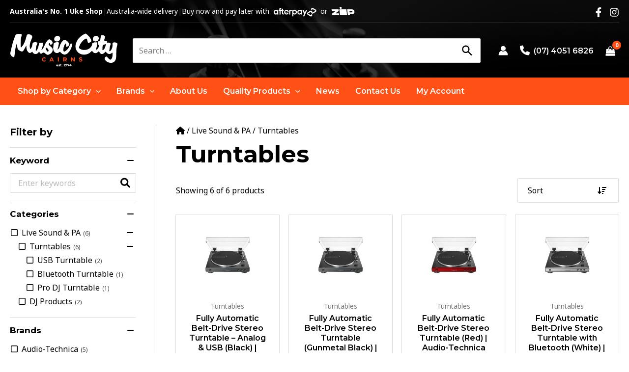

--- FILE ---
content_type: text/css
request_url: https://www.musiccitycairns.com/wp-content/themes/music-city-cairns/style.css?ver=1.0.0
body_size: 16022
content:
/*!
Theme Name: Music City Cairns
Author: WiseInternet
Author URI: http://wpastra.com/about/
Description: Astra child theme.
Version: 1.0.0
License: GNU General Public License v2 or later
License URI: http://www.gnu.org/licenses/gpl-2.0.html
Text Domain: wiac
Template: astra
*/.ast-breadcrumbs-wrapper{font-size:1rem;color:inherit}.ast-breadcrumbs-wrapper p{font-size:1rem;line-height:1.5;margin:0}.ast-breadcrumbs-wrapper a{color:inherit}.ast-breadcrumbs-wrapper a:hover{color:var(--astra-link-color, "#ff6600")}.responsive-tabs{clear:both;margin:1.5rem 0 2.5rem}.responsive-tabs ul.tabs{border-bottom:1px solid var(--astra-border-color, #ccc);display:none;-webkit-box-orient:horizontal;-webkit-box-direction:normal;-webkit-flex-flow:row wrap;-ms-flex-flow:row wrap;flex-flow:row wrap;margin:0;padding:0;list-style:none;margin:0 0 1.5rem;position:relative}.responsive-tabs ul.tabs li.tab{border:0px solid rgba(0,0,0,0);color:inherit;cursor:pointer;-webkit-box-flex:0;-webkit-flex:0 0 auto;-ms-flex:0 0 auto;flex:0 0 auto;text-align:center;padding:.75rem .75rem;position:relative;z-index:2}.responsive-tabs ul.tabs li.tab:after{content:"";display:block;-webkit-transition:all .3s ease-in-out;transition:all .3s ease-in-out;bottom:-1px;left:0;height:2px;width:0;opacity:0;position:absolute}.responsive-tabs ul.tabs li.tab:hover:after{background-color:var(--astra-tab-accent-color, var(--astra-theme-color, #ff6600));width:100%;opacity:1}.responsive-tabs ul.tabs li.tab-active,.responsive-tabs ul.tabs li.tab-active:hover{border-color:var(--astra-border-color, #ccc);color:var(--astra-text-color, rgba(0, 0, 0, 0.87))}.responsive-tabs ul.tabs li.tab-active:after,.responsive-tabs ul.tabs li.tab-active:hover:after{background-color:var(--astra-tab-accent-color, var(--astra-theme-color, #ff6600));height:3px;position:absolute;width:100%;opacity:1}.responsive-tabs .tab-panel-wrapper{padding:0;margin-bottom:2.5rem;border-top:0 solid var(--astra-border-color, #ccc)}.responsive-tabs .tab-panel{display:none;border:0px solid var(--astra-border-color, #ccc);padding:1rem 0}.responsive-tabs .tab-panel-active{display:block}.responsive-tabs-vertical{-webkit-box-orient:horizontal;-webkit-box-direction:normal;-webkit-flex-flow:row wrap;-ms-flex-flow:row wrap;flex-flow:row wrap}.responsive-tabs-vertical ul.tabs{margin:0;border-right:1px solid var(--astra-border-color, #ccc);border-bottom:0;-webkit-box-orient:vertical;-webkit-box-direction:normal;-webkit-flex-flow:column;-ms-flex-flow:column;flex-flow:column;-webkit-box-flex:0;-webkit-flex:0 0 auto;-ms-flex:0 0 auto;flex:0 0 auto;max-width:50%}.responsive-tabs-vertical ul.tabs li.tab{border:0px solid rgba(0,0,0,0);text-align:left;padding:.5rem 1.5rem .5rem 0}.responsive-tabs-vertical ul.tabs li.tab:after{bottom:auto;top:0;height:0;width:2px;left:auto;right:-1px;width:2px}.responsive-tabs-vertical ul.tabs li.tab:hover{color:var(--astra-text-color, rgba(0, 0, 0, 0.87))}.responsive-tabs-vertical ul.tabs li.tab:hover:after{width:2px;height:100%}.responsive-tabs-vertical ul.tabs li.tab-active:after,.responsive-tabs-vertical ul.tabs li.tab-active:hover:after{width:3px;height:100%}.responsive-tabs-vertical .tab-panel-wrapper{-webkit-box-flex:1;-webkit-flex:1 1 0;-ms-flex:1 1 0px;flex:1 1 0}.responsive-tabs .tab-accordion{border-bottom:1px solid var(--astra-border-color, #ccc);cursor:pointer;margin-bottom:-1px;padding:.75rem 0;position:relative}.responsive-tabs .tab-accordion .arrow{position:absolute;right:.5rem;color:inherit}.responsive-tabs .tab-accordion .arrow:after{content:"";font-family:"Font Awesome 5 Free";font-weight:900}.responsive-tabs .tab-accordion:first-child{border-top:1px solid var(--astra-border-color, #ccc)}.responsive-tabs .tab-accordion.tab-active:after{background-color:var(--astra-tab-accent-color, var(--astra-theme-color, #ff6600));content:"";display:block;bottom:-1px;height:2px;left:0;position:absolute;width:100%}.responsive-tabs .tab-accordion.tab-active .arrow:after{content:""}.responsive-tabs .tab-accordion-closed{display:none}@media screen and (min-width: 768px){.responsive-tabs ul.tabs{display:-webkit-box;display:-webkit-flex;display:-ms-flexbox;display:flex}.responsive-tabs .tab-panel-wrapper{border-top:0;margin-bottom:2.5rem}.responsive-tabs .tab-accordion{display:none}.responsive-tabs .tab-panel{padding:0;border:0}.responsive-tabs .tab-accordion-closed{display:block}.responsive-tabs-vertical{display:-webkit-box !important;display:-webkit-flex !important;display:-ms-flexbox !important;display:flex !important}.responsive-tabs-vertical .tab-panel-wrapper{padding:0 0 0 2.5rem}}.woocommerce form .form-row{margin-bottom:.5rem}.woocommerce form .form-row label:not(.checkbox){margin-bottom:.5rem}.wpforms-container .wpforms-field{margin-bottom:.5rem}.wpforms-container .wpforms-field .wpforms-field-label{margin-bottom:.5rem}.wpforms-container .wpforms-field-captcha .wpforms-captcha-math{display:-webkit-box;display:-webkit-flex;display:-ms-flexbox;display:flex;-webkit-box-align:center;-webkit-align-items:center;-ms-flex-align:center;align-items:center}.wpforms-container .wpforms-field-captcha .wpforms-captcha-math .wpforms-captcha-equation{margin-right:.5em}.wpforms-container .wpforms-field-captcha .wpforms-captcha-math input[type=text]{width:auto}.blockUI.blockOverlay{opacity:.5 !important}input::-webkit-input-placeholder{opacity:.5}input::-moz-placeholder{opacity:.5}input:-ms-input-placeholder{opacity:.5}input::-ms-input-placeholder{opacity:.5}input::placeholder{opacity:.5}#ast-desktop-header .main-navigation ul.sub-menu{background-color:var(--ast-global-color-7);border-top:0;padding:.75rem .5rem}#ast-desktop-header .main-navigation ul.sub-menu ul{margin-top:0}#ast-desktop-header .main-navigation ul.sub-menu.astra-megamenu{padding:1rem 1rem 1.5rem}#ast-desktop-header .main-navigation ul.sub-menu.astra-megamenu ul{padding:0;box-shadow:none !important}#ast-desktop-header .main-navigation ul.sub-menu.astra-megamenu li.menu-item-has-children>.menu-link:not(:hover){color:#fff}#ast-desktop-header .main-navigation ul.sub-menu li.menu-no-padding>a.menu-link,#ast-desktop-header .main-navigation ul.sub-menu li.menu-no-padding>.ast-mm-custom-content{padding:0}#ast-desktop-header .main-navigation li.tabbed-menu ul.astra-megamenu{-webkit-box-orient:vertical;-webkit-box-direction:normal;-webkit-flex-flow:column nowrap;-ms-flex-flow:column nowrap;flex-flow:column nowrap;padding:1rem .5rem;height:auto;overflow:hidden}#ast-desktop-header .main-navigation li.tabbed-menu ul.astra-megamenu:after{display:block;content:"";width:1px;left:25%;position:absolute;top:1rem;bottom:1rem;background-color:hsla(0,0%,100%,.2);z-index:2}#ast-desktop-header .main-navigation li.tabbed-menu ul.astra-megamenu li.tab-item{display:block;max-width:25%;position:static;-webkit-box-flex:0;-webkit-flex:0 0 auto;-ms-flex:0 0 auto;flex:0 0 auto;padding:0 1.25rem 0 0;margin:0 0 .5em}#ast-desktop-header .main-navigation li.tabbed-menu ul.astra-megamenu li.tab-item>a.menu-link{font-weight:var(--astra-heading-font-weight, 700);font-style:var(--astra-heading-font-family, var(--astra-font-family, "sans-serif"))}#ast-desktop-header .main-navigation li.tabbed-menu ul.astra-megamenu li.tab-item .tab-content{display:none;position:absolute;left:25%;right:0;top:0;overflow:hidden;width:75%;min-width:300px;padding:1rem 0 1rem 1.25rem;background:none}#ast-desktop-header .main-navigation li.tabbed-menu ul.astra-megamenu li.tab-item .tab-content li.menu-item-mb{margin-bottom:.5rem}#ast-desktop-header .main-navigation li.tabbed-menu ul.astra-megamenu li.tab-item .tab-content li.menu-item-mt{margin-top:.5rem}#ast-desktop-header .main-navigation li.tabbed-menu ul.astra-megamenu li.tab-item .tab-content .ast-mm-custom-text-content{padding:0}#ast-desktop-header .main-navigation li.tabbed-menu ul.astra-megamenu li.tab-item .tab-content .menu-link{-webkit-transition-property:none;transition-property:none;-webkit-transition-property:color,opacity;transition-property:color,opacity}#ast-desktop-header .main-navigation li.tabbed-menu ul.astra-megamenu li.tab-item.open>a.menu-link{color:var(--astra-theme-color, #ff6600)}#ast-desktop-header .main-navigation li.tabbed-menu ul.astra-megamenu li.tab-item.open .tab-content{display:block}#ast-desktop-header .main-navigation ul.astra-megamenu{max-height:75vh;overflow-y:auto}#ast-desktop-header .main-navigation ul.astra-megamenu li[class*=menu-columns]>ul.sub-menu,#ast-desktop-header .main-navigation ul.astra-megamenu li[class*=menu-columns] ul.menu{-webkit-column-gap:20px;-moz-column-gap:20px;column-gap:20px;display:block}#ast-desktop-header .main-navigation ul.astra-megamenu li[class*=menu-columns]>ul.sub-menu li.menu-item,#ast-desktop-header .main-navigation ul.astra-megamenu li[class*=menu-columns] ul.menu li.menu-item{display:block;page-break-inside:avoid;-webkit-column-break-inside:avoid;break-inside:avoid}#ast-desktop-header .main-navigation ul.astra-megamenu li[class*=menu-columns]>ul.sub-menu li.menu-item ul.sub-menu,#ast-desktop-header .main-navigation ul.astra-megamenu li[class*=menu-columns] ul.menu li.menu-item ul.sub-menu{margin-bottom:20px}#ast-desktop-header .main-navigation ul.astra-megamenu li[class*=menu-columns]>ul.sub-menu li.menu-item.menu-item-has-children,#ast-desktop-header .main-navigation ul.astra-megamenu li[class*=menu-columns] ul.menu li.menu-item.menu-item-has-children{page-break-inside:avoid;-webkit-column-break-inside:avoid;break-inside:avoid}#ast-desktop-header .main-navigation ul.astra-megamenu li[class*=menu-columns]>ul.sub-menu li.menu-item.menu-item-has-children>.menu-link,#ast-desktop-header .main-navigation ul.astra-megamenu li[class*=menu-columns] ul.menu li.menu-item.menu-item-has-children>.menu-link{font-weight:var(--astra-heading-font-weight, 700);font-style:var(--astra-heading-font-family, var(--astra-font-family, "sans-serif"))}#ast-desktop-header .main-navigation ul.astra-megamenu li[class*=menu-columns]>ul.sub-menu li.menu-column-span,#ast-desktop-header .main-navigation ul.astra-megamenu li[class*=menu-columns] ul.menu li.menu-column-span{-webkit-column-span:all;-moz-column-span:all;column-span:all}#ast-desktop-header .main-navigation ul.astra-megamenu li[class*=menu-columns]>ul.sub-menu li.menu-column-break-before,#ast-desktop-header .main-navigation ul.astra-megamenu li[class*=menu-columns] ul.menu li.menu-column-break-before{-webkit-column-break-before:always;break-before:always}#ast-desktop-header .main-navigation ul.astra-megamenu li[class*=menu-columns]>ul.sub-menu li.menu-column-break-after,#ast-desktop-header .main-navigation ul.astra-megamenu li[class*=menu-columns] ul.menu li.menu-column-break-after{-webkit-column-break-after:always;break-after:always}#ast-desktop-header .main-navigation ul.astra-megamenu li.menu-columns-2>ul.sub-menu,#ast-desktop-header .main-navigation ul.astra-megamenu li.menu-columns-2 ul.menu{-webkit-column-count:2;-moz-column-count:2;column-count:2}#ast-desktop-header .main-navigation ul.astra-megamenu li.menu-columns-3>ul.sub-menu,#ast-desktop-header .main-navigation ul.astra-megamenu li.menu-columns-3 ul.menu{-webkit-column-count:3;-moz-column-count:3;column-count:3}#ast-desktop-header .main-navigation ul.astra-megamenu li.menu-columns-4>ul.sub-menu,#ast-desktop-header .main-navigation ul.astra-megamenu li.menu-columns-4 ul.menu{-webkit-column-count:4;-moz-column-count:4;column-count:4}#ast-desktop-header .main-navigation ul.astra-megamenu li.menu-columns-5>ul.sub-menu,#ast-desktop-header .main-navigation ul.astra-megamenu li.menu-columns-5 ul.menu{-webkit-column-count:5;-moz-column-count:5;column-count:5}#ast-desktop-header .main-navigation ul.astra-megamenu ul[class*=menu-columns]{-webkit-column-gap:20px;-moz-column-gap:20px;column-gap:20px;display:block}#ast-desktop-header .main-navigation ul.astra-megamenu ul[class*=menu-columns]>li.menu-item{display:block;page-break-inside:avoid;-webkit-column-break-inside:avoid;break-inside:avoid}#ast-desktop-header .main-navigation ul.astra-megamenu ul[class*=menu-columns]>li.menu-item ul.sub-menu{margin-bottom:20px}#ast-desktop-header .main-navigation ul.astra-megamenu ul.menu-columns-2{-webkit-column-count:2;-moz-column-count:2;column-count:2}#ast-desktop-header .main-navigation ul.astra-megamenu ul.menu-columns-3{-webkit-column-count:3;-moz-column-count:3;column-count:3}#ast-desktop-header .main-navigation ul.astra-megamenu ul.menu-columns-4{-webkit-column-count:4;-moz-column-count:4;column-count:4}#ast-desktop-header .main-navigation ul.astra-megamenu ul.menu-columns-5{-webkit-column-count:5;-moz-column-count:5;column-count:5}#ast-desktop-header .main-navigation ul.astra-megamenu li.menu-flex-1{-webkit-box-flex:1;-webkit-flex-grow:1;-ms-flex-positive:1;flex-grow:1}#ast-desktop-header .main-navigation ul.astra-megamenu li.menu-flex-2{-webkit-box-flex:2;-webkit-flex-grow:2;-ms-flex-positive:2;flex-grow:2}#ast-desktop-header .main-navigation ul.astra-megamenu li.menu-flex-3{-webkit-box-flex:3;-webkit-flex-grow:3;-ms-flex-positive:3;flex-grow:3}#ast-desktop-header .main-navigation ul.astra-megamenu li.menu-flex-4{-webkit-box-flex:4;-webkit-flex-grow:4;-ms-flex-positive:4;flex-grow:4}#ast-desktop-header .main-navigation ul.astra-megamenu .elementor-tabs .elementor-tabs-wrapper{border-right:1px solid var(--astra-border-color, #ccc);padding-right:20px;margin-right:20px}#ast-desktop-header .main-navigation ul.astra-megamenu .elementor-tabs .elementor-tab-title{padding:8px 0}#ast-desktop-header .main-navigation ul.astra-megamenu .elementor-tabs .elementor-tab-content{padding:0}#ast-mobile-popup .ast-mobile-popup-header .ast-close-svg{width:22px;height:22px}#ast-mobile-popup .ast-mobile-popup-content ul#ast-hf-mobile-menu button,#ast-mobile-popup .ast-mobile-popup-content ul#ast-hf-mobile-menu a{outline:rgba(0,0,0,0) !important}#ast-mobile-popup .ast-mobile-popup-content ul#ast-hf-mobile-menu button{border:0 !important}#ast-mobile-popup .ast-mobile-popup-content ul#ast-hf-mobile-menu li.menu-item{display:-webkit-box;display:-webkit-flex;display:-ms-flexbox;display:flex;-webkit-box-orient:horizontal;-webkit-box-direction:normal;-webkit-flex-flow:row wrap;-ms-flex-flow:row wrap;flex-flow:row wrap;-webkit-box-align:center;-webkit-align-items:center;-ms-flex-align:center;align-items:center}#ast-mobile-popup .ast-mobile-popup-content ul#ast-hf-mobile-menu li.menu-item>a.menu-link{-webkit-box-flex:1;-webkit-flex:1 1 50%;-ms-flex:1 1 50%;flex:1 1 50%;height:auto}#ast-mobile-popup .ast-mobile-popup-content ul#ast-hf-mobile-menu li.menu-item>a.menu-link .icon-arrow{display:none}#ast-mobile-popup .ast-mobile-popup-content ul#ast-hf-mobile-menu li.menu-item ul.sub-menu{-webkit-box-flex:1;-webkit-flex:1 0 100%;-ms-flex:1 0 100%;flex:1 0 100%}#ast-mobile-popup .ast-mobile-popup-content ul#ast-hf-mobile-menu li.menu-item .ast-menu-toggle{position:static;-webkit-box-flex:0;-webkit-flex:0 0 auto;-ms-flex:0 0 auto;flex:0 0 auto;background-color:rgba(0,0,0,0);border:0 !important;color:#fff;padding:.5rem 1.25rem}#ast-mobile-popup .ast-mobile-popup-content ul#ast-hf-mobile-menu li.menu-item .ast-menu-toggle .icon-arrow{display:-webkit-box;display:-webkit-flex;display:-ms-flexbox;display:flex;-webkit-box-align:center;-webkit-align-items:center;-ms-flex-align:center;align-items:center}#ast-mobile-popup .ast-mobile-popup-content ul#ast-hf-mobile-menu li.menu-item .ast-menu-toggle svg{color:inherit;fill:currentColor;margin:auto;width:1em;height:1em}#ast-mobile-popup .ast-mobile-popup-content ul#ast-hf-mobile-menu li.menu-item .ast-mm-custom-content{width:100%}#ast-mobile-popup .ast-mobile-popup-content ul#ast-hf-mobile-menu li.menu-item .elementor-tabs .elementor-tab-title{padding:8px 0}#ast-mobile-popup .ast-mobile-popup-content ul#ast-hf-mobile-menu li.menu-item .elementor-tabs .elementor-tab-content{padding:0 0 0 10px}#ast-mobile-popup .ast-mobile-popup-content ul#ast-hf-mobile-menu li.menu-item .elementor-tabs .elementor-tab-content a:hover{color:var(--ast-global-color-5)}#ast-mobile-popup .ast-mobile-popup-content ul#ast-hf-mobile-menu nav.brands-list li.brand-group>ul{display:block !important}#ast-mobile-popup .ast-mobile-popup-content .sub-menu .menu-item .menu-link{padding-left:20px !important}#ast-mobile-popup .ast-mobile-popup-content .sub-menu .sub-menu{padding-left:20px}.ast-header-break-point .main-navigation .sub-menu .menu-item .menu-item-type-custom .menu-item .menu-link{padding-left:40px}.site-header .account-main-navigation .ast-account-nav-menu{border-top:0;border-radius:var(--astra-field-border-radius, 2px);padding:.75rem .5rem !important;box-shadow:0px 2px 4px rgba(0,0,0,.1),0px 10px 20px rgba(0,0,0,.1) !important;right:0 !important}.site-header .account-main-navigation .ast-account-nav-menu .menu-link{padding:.5rem !important}.term-menu ul.menu li.menu-item .menu-link.term-group-name{font-size:1.125em;font-family:var(--astra-heading-font-family, var(--astra-font-family, "sans-serif"));font-weight:var(--astra-heading-font-weight, 700)}.term-menu ul.menu li.menu-item:hover .menu-link.term-group-name{color:#fff}.searchwp-live-wrapper{position:absolute;top:100%}.searchwp-live-wrapper .searchwp-live-search-results{position:relative !important;top:8px !important;left:0 !important;outline:none}.searchwp-live-search-results{background-color:var(--astra-site-background-color, #fff);border:0px solid rgba(0,0,0,.1);border-radius:var(--astra-field-border-radius, 2px);box-shadow:0px 2px 4px rgba(0,0,0,.1),0px 10px 20px rgba(0,0,0,.1);max-height:50vh;min-height:52px;display:-webkit-box;display:-webkit-flex;display:-ms-flexbox;display:flex;-webkit-box-align:center;-webkit-align-items:center;-ms-flex-align:center;align-items:center;-webkit-box-orient:horizontal;-webkit-box-direction:normal;-webkit-flex-flow:row wrap;-ms-flex-flow:row wrap;flex-flow:row wrap;-webkit-box-pack:center;-webkit-justify-content:center;-ms-flex-pack:center;justify-content:center;overflow:hidden}.searchwp-live-search-results:empty:after{position:absolute;width:auto;font-family:"Font Awesome 5 Free";font-weight:900;content:"";display:inline-block;width:1em;height:1em;line-height:1;font-size:24px;-webkit-animation:spin 1.5s infinite linear;animation:spin 1.5s infinite linear}.searchwp-live-search-results.searchwp-live-search-results-showing{display:-webkit-box;display:-webkit-flex;display:-ms-flexbox;display:flex;overflow:hidden}.searchwp-live-search-results .spinner{position:static !important;width:auto !important;-webkit-box-flex:0;-webkit-flex:0 0 auto;-ms-flex:0 0 auto;flex:0 0 auto;margin:.75em 0 .75em 0}.searchwp-live-search-results .spinner div{display:none}.searchwp-live-search-results .spinner:before{font-family:"Font Awesome 5 Free";font-weight:900;content:"";display:inline-block;width:1em;height:1em;line-height:1;font-size:24px;-webkit-animation:spin 1.5s infinite linear;animation:spin 1.5s infinite linear}.searchwp-live-search-results.searchwp-live-search-no-min-chars:after{content:"Continue typing...";display:inline-block;-webkit-box-flex:0;-webkit-flex:0 0 auto;-ms-flex:0 0 auto;flex:0 0 auto;line-height:1.5;padding:0;margin:.75em 1em;opacity:.5}.searchwp-live-search-results.searchwp-live-search-no-min-chars .spinner{opacity:.5}.searchwp-live-search-results.searchwp-live-search-no-min-chars .spinner:before{-webkit-animation-duration:3s;animation-duration:3s}.searchwp-live-search-results.searchwp-live-search-no-min-chars .no-results{display:none}.searchwp-live-results-template{-webkit-box-flex:1;-webkit-flex:1 0 100%;-ms-flex:1 0 100%;flex:1 0 100%;display:-webkit-box;display:-webkit-flex;display:-ms-flexbox;display:flex;-webkit-box-orient:vertical;-webkit-box-direction:normal;-webkit-flex-flow:column nowrap;-ms-flex-flow:column nowrap;flex-flow:column nowrap;overflow:hidden;max-height:50vh}.searchwp-live-results-template .no-results{color:inherit;padding:.75rem 1.25rem;margin:0;text-align:center}.searchwp-live-results-template .results{overflow-x:hidden;overflow-y:auto;-ms-scroll-chaining:none;overscroll-behavior:none;-webkit-overflow-scrolling:touch;-webkit-touch-callout:none;-webkit-user-select:none;-moz-user-select:none;-ms-user-select:none;user-select:none;-webkit-box-flex:1;-webkit-flex:1 1 auto;-ms-flex:1 1 auto;flex:1 1 auto}.searchwp-live-results-template .results ul{list-style:none;margin:0;padding:0 1rem;display:grid;-webkit-column-gap:1rem;-moz-column-gap:1rem;column-gap:1rem}@media(min-width: 768px){.searchwp-live-results-template .results ul{grid-template-columns:repeat(2, 1fr)}}.searchwp-live-results-template .results ul>*{-webkit-box-flex:1;-webkit-flex:1 0 100%;-ms-flex:1 0 100%;flex:1 0 100%}.searchwp-live-results-template .results ul>li{border-bottom:1px solid var(--astra-border-color, #ccc);padding:1rem 0;text-align:left;display:-webkit-box;display:-webkit-flex;display:-ms-flexbox;display:flex;-webkit-box-orient:horizontal;-webkit-box-direction:normal;-webkit-flex-flow:row nowrap;-ms-flex-flow:row nowrap;flex-flow:row nowrap;-webkit-box-flex:1;-webkit-flex:1 0 100%;-ms-flex:1 0 100%;flex:1 0 100%}.searchwp-live-results-template .results ul>li:last-child{border-bottom:0}.searchwp-live-results-template .results ul>li .thumbnail{-webkit-box-flex:0;-webkit-flex:0 0 auto;-ms-flex:0 0 auto;flex:0 0 auto;margin-right:1em}.searchwp-live-results-template .results ul>li .thumbnail img{border:0px solid var(--astra-border-color, #ccc);width:4rem;border-radius:4px}.searchwp-live-results-template .results ul>li .details{-webkit-box-flex:1;-webkit-flex:1 1 auto;-ms-flex:1 1 auto;flex:1 1 auto}.searchwp-live-results-template .results ul>li .title{font-size:1em;margin-bottom:0;line-height:1.375;margin-bottom:.125rem;font-family:var(--astra-heading-font-family, var(--astra-font-family, "sans-serif"));font-weight:600}.searchwp-live-results-template .results ul>li .title a{color:var(--astra-heading-color, rgba(0, 0, 0, 0.87))}.searchwp-live-results-template .results ul>li .title a:hover{color:var(--astra-link-h-color, "#ff9933")}.searchwp-live-results-template .results ul>li .excerpt{line-height:1.5;color:inherit;font-size:.9375em}.searchwp-live-results-template .results ul>li .price{line-height:1.5;font-size:1em;font-family:var(--astra-heading-font-family, var(--astra-font-family, "sans-serif"));font-weight:700;color:var(--astra-text-color, rgba(0, 0, 0, 0.87))}.searchwp-live-results-template .results ul>li .price del{opacity:.5;display:none}.searchwp-live-results-template .searchwp-revised-search-notice{margin:0;padding:.75rem 1rem}.searchwp-live-results-template .results-footer{border-top:1px solid var(--astra-border-color, #ccc);padding:.75rem 1rem;display:-webkit-box;display:-webkit-flex;display:-ms-flexbox;display:flex;-webkit-box-flex:0;-webkit-flex:0 0 auto;-ms-flex:0 0 auto;flex:0 0 auto;margin-top:-1px}.searchwp-live-results-template .results-footer .button{width:100%;text-align:center;font-weight:bold}@-webkit-keyframes spin{from{-webkit-transform:rotate(0deg);transform:rotate(0deg)}to{-webkit-transform:rotate(360deg);transform:rotate(360deg)}}@keyframes spin{from{-webkit-transform:rotate(0deg);transform:rotate(0deg)}to{-webkit-transform:rotate(360deg);transform:rotate(360deg)}}.facetwp-template.is-loading{opacity:.5;pointer-events:none}.facetwp-template.is-filtered ul.product-categories{display:none}.facetwp-template.is-filtered li.product-category{display:none}.facetwp-load-more{text-align:center}.facetwp-load-more button{position:relative;padding-left:40px;padding-right:40px;min-width:200px}.facetwp-load-more .is-loading button.facetwp-load-more:after{right:1em;top:auto;position:absolute;font-family:WooCommerce;content:"";vertical-align:top;-webkit-font-smoothing:antialiased;font-weight:400;position:absolute;top:auto;right:1em;-webkit-animation:spin 2s linear infinite;animation:spin 2s linear infinite}.facetwp-toolbar{margin-bottom:1.5rem}.facetwp-toolbar-row{display:-webkit-box;display:-webkit-flex;display:-ms-flexbox;display:flex;-webkit-box-orient:horizontal;-webkit-box-direction:normal;-webkit-flex-flow:row wrap;-ms-flex-flow:row wrap;flex-flow:row wrap;-webkit-box-align:center;-webkit-align-items:center;-ms-flex-align:center;align-items:center;margin:0 -0.5em}.facetwp-toolbar-row>div{padding:0 .5em}.facetwp-toolbar .facetwp-filter{-webkit-box-flex:0;-webkit-flex:0 0 auto;-ms-flex:0 0 auto;flex:0 0 auto}.ast-desktop.ast-left-sidebar .facetwp-toolbar .facetwp-filter,.ast-desktop.ast-right-sidebar .facetwp-toolbar .facetwp-filter{display:none}.facetwp-toolbar .facetwp-pager{-webkit-box-flex:0;-webkit-flex:0 0 auto;-ms-flex:0 0 auto;flex:0 0 auto}.ast-shop-toolbar-container{-webkit-box-orient:horizontal !important;-webkit-box-direction:normal !important;-webkit-flex-flow:row wrap !important;-ms-flex-flow:row wrap !important;flex-flow:row wrap !important;-webkit-box-pack:justify !important;-webkit-justify-content:space-between !important;-ms-flex-pack:justify !important;justify-content:space-between !important;margin-bottom:1.5em !important}.ast-shop-toolbar-container .ast-shop-toolbar-aside-wrap{margin-bottom:0 !important}.ast-shop-toolbar-container .facetwp-active-selections{-webkit-box-flex:1;-webkit-flex:1 0 100%;-ms-flex:1 0 100%;flex:1 0 100%}.astra-shop-filter-button{-webkit-box-flex:0 !important;-webkit-flex:0 0 auto !important;-ms-flex:0 0 auto !important;flex:0 0 auto !important;margin:0;display:-webkit-box;display:-webkit-flex;display:-ms-flexbox;display:flex;-webkit-box-align:center;-webkit-align-items:center;-ms-flex-align:center;align-items:center}@media screen and (max-width: 576px){.astra-shop-filter-button{border-radius:var(--astra-field-border-radius, 2px)}}.ast-desktop.ast-left-sidebar .astra-shop-filter-button,.ast-desktop.ast-right-sidebar .astra-shop-filter-button{display:none !important}.astra-shop-filter-button .astra-woo-filter-text{font-size:inherit !important;line-height:inherit !important;margin-left:.5em}@media screen and (max-width: 576px){.astra-shop-filter-button .astra-woo-filter-text{display:none}}.astra-shop-filter-button .astra-woo-filter-icon{font-size:1em !important;width:auto !important}.astra-shop-filter-button .astra-woo-filter-icon svg{display:none !important}.astra-shop-filter-button .astra-woo-filter-icon .ast-icon{display:none}.astra-shop-filter-button .astra-woo-filter-icon:after{content:"" !important;font-family:"Font Awesome 5 Free" !important;font-weight:900 !important}@media screen and (max-width: 576px){.astra-shop-filter-button{padding:var(--astra-button-padding-top, 0.75em) !important}}.facetwp-sort{-webkit-box-flex:0;-webkit-flex:0 0 auto;-ms-flex:0 0 auto;flex:0 0 auto}.facetwp-sort .facetwp-sort-select-wrap{background:var(--astra-field-background-color, var(--astra-content-background-color, #fff));border:1px solid;border-color:var(--astra-field-border-color, var(--astra-border-color, #ccc));border-radius:var(--astra-field-border-radius, 2px);position:relative;display:-webkit-box;display:-webkit-flex;display:-ms-flexbox;display:flex}.facetwp-sort .facetwp-sort-select-wrap select{-webkit-appearance:none;-moz-appearance:none;appearance:none;cursor:pointer;background:none;border:0 !important;box-shadow:none;line-height:var(--astra-button-line-height, 1.5)}.facetwp-sort .facetwp-sort-select-wrap label{display:-webkit-box;display:-webkit-flex;display:-ms-flexbox;display:flex;-webkit-box-align:center;-webkit-align-items:center;-ms-flex-align:center;align-items:center}.facetwp-sort .facetwp-sort-select-wrap label select{-webkit-appearance:none;-moz-appearance:none;appearance:none;cursor:pointer;background:none;border:0 !important;box-shadow:none;line-height:var(--astra-button-line-height, 1.5);padding:var(--astra-button-padding-top) var(--astra-button-padding-right) var(--astra-button-padding-bottom) var(--astra-button-padding-left);padding-right:calc(var(--astra-button-padding-right, 1.25em) + 1.5rem)}.facetwp-sort .facetwp-sort-select-wrap label:after{content:"";font-family:"Font Awesome 5 Free";font-weight:900;pointer-events:none;color:var(--astra-text-color);padding-right:var(--astra-button-padding-right, 1.25em);text-align:center;line-height:var(--astra-button-line-height, 1.5);position:absolute;right:0}.facetwp-selections ul{list-style:none;margin:1rem 0 0;padding:0;display:-webkit-box;display:-webkit-flex;display:-ms-flexbox;display:flex;-webkit-box-orient:horizontal;-webkit-box-direction:normal;-webkit-flex-flow:row wrap;-ms-flex-flow:row wrap;flex-flow:row wrap;-webkit-box-align:center;-webkit-align-items:center;-ms-flex-align:center;align-items:center;gap:0}.facetwp-selections ul li{display:-webkit-box;display:-webkit-flex;display:-ms-flexbox;display:flex;-webkit-box-orient:horizontal;-webkit-box-direction:normal;-webkit-flex-flow:row wrap;-ms-flex-flow:row wrap;flex-flow:row wrap;-webkit-box-align:center;-webkit-align-items:center;-ms-flex-align:center;align-items:center;padding-right:.25em}.facetwp-selections ul li .facetwp-selection-label{font-weight:bold;margin:.25em}.facetwp-selections ul li .facetwp-selection-value{padding:.75em 1em .75em .75em;margin:.25em;background:none;background-color:rgba(0,0,0,.05);border-radius:1em;font-size:.875em}.facetwp-selections ul li .facetwp-selection-value:before{speak:none;font-family:"Font Awesome 5 Free";font-weight:900;font-variant:normal;text-transform:none;line-height:1;-webkit-font-smoothing:antialiased;margin-right:.5em;content:"";text-decoration:none}.facetwp-selections ul li:last-child{padding-right:0}.facetwp-pager .woocommerce-pagination ul.page-numbers{display:-webkit-box !important;display:-webkit-flex !important;display:-ms-flexbox !important;display:flex !important;-webkit-box-orient:horizontal;-webkit-box-direction:normal;-webkit-flex-flow:row wrap;-ms-flex-flow:row wrap;flex-flow:row wrap;width:100%;-webkit-box-pack:end;-webkit-justify-content:flex-end;-ms-flex-pack:end;justify-content:flex-end;gap:.25rem}.facetwp-pager .woocommerce-pagination ul.page-numbers li{margin:0}.facetwp-load-more-pager{text-align:center}.facetwp-load-more-pager .facetwp-load-more{max-width:100%;width:240px}.facetwp-toolbar .facetwp-counts,.ast-shop-toolbar-container .facetwp-counts{-webkit-box-flex:1;-webkit-flex:1 0 0%;-ms-flex:1 0 0%;flex:1 0 0%}@media screen and (max-width: 719px){.facetwp-toolbar .facetwp-counts .prefix,.ast-shop-toolbar-container .facetwp-counts .prefix{display:none}}.facetwp-toolbar .facetwp-sort,.ast-shop-toolbar-container .facetwp-sort{-webkit-box-flex:0;-webkit-flex:0 0 auto;-ms-flex:0 0 auto;flex:0 0 auto}@media screen and (max-width: 719px){.facetwp-toolbar .facetwp-sort .facetwp-sort-select-wrap label,.ast-shop-toolbar-container .facetwp-sort .facetwp-sort-select-wrap label{line-height:1;padding:var(--astra-button-padding-top, 0.75em)}.facetwp-toolbar .facetwp-sort .facetwp-sort-select-wrap label select,.ast-shop-toolbar-container .facetwp-sort .facetwp-sort-select-wrap label select{opacity:0;padding:var(--astra-field-padding-top) var(--astra-field-padding-right) var(--astra-field-padding-bottom) var(--astra-field-padding-left);position:absolute;top:0;left:0;right:0;bottom:0}.facetwp-toolbar .facetwp-sort .facetwp-sort-select-wrap label:after,.ast-shop-toolbar-container .facetwp-sort .facetwp-sort-select-wrap label:after{padding:0;width:1em;line-height:1;position:static}}@media screen and (max-width: 576px){.facetwp-toolbar .facetwp-sort .facetwp-sort-select-wrap label,.ast-shop-toolbar-container .facetwp-sort .facetwp-sort-select-wrap label{padding:var(--astra-button-padding-top, 0.75em)}}.facetwp-toolbar .woocommerce-pagination ul.page-numbers li,.ast-shop-toolbar-container .woocommerce-pagination ul.page-numbers li{display:none}@media only screen and (min-width: 768px){.facetwp-toolbar .woocommerce-pagination ul.page-numbers li,.ast-shop-toolbar-container .woocommerce-pagination ul.page-numbers li{display:block}}.facetwp-toolbar .woocommerce-pagination ul.page-numbers li.current-page,.ast-shop-toolbar-container .woocommerce-pagination ul.page-numbers li.current-page{display:block}.facetwp-toolbar .woocommerce-pagination ul.page-numbers li.next-page,.facetwp-toolbar .woocommerce-pagination ul.page-numbers li.previous-page,.ast-shop-toolbar-container .woocommerce-pagination ul.page-numbers li.next-page,.ast-shop-toolbar-container .woocommerce-pagination ul.page-numbers li.previous-page{display:block}.facetwp-toolbar .woocommerce-pagination ul.page-numbers li.first-page,.facetwp-toolbar .woocommerce-pagination ul.page-numbers li.last-page,.facetwp-toolbar .woocommerce-pagination ul.page-numbers li:first-child,.facetwp-toolbar .woocommerce-pagination ul.page-numbers li:last-child,.ast-shop-toolbar-container .woocommerce-pagination ul.page-numbers li.first-page,.ast-shop-toolbar-container .woocommerce-pagination ul.page-numbers li.last-page,.ast-shop-toolbar-container .woocommerce-pagination ul.page-numbers li:first-child,.ast-shop-toolbar-container .woocommerce-pagination ul.page-numbers li:last-child{display:block}.header-toolbar{padding-top:.75em;padding-bottom:.75em;border-bottom:1px solid var(--astra-border-color, #ccc);z-index:2;background-color:#fff}.header-toolbar .facetwp-toolbar{margin:0}.header-toolbar .facetwp-toolbar .facetwp-filter{-webkit-box-flex:0;-webkit-flex:0 0 auto;-ms-flex:0 0 auto;flex:0 0 auto}.header-toolbar .facetwp-toolbar .facetwp-filter .button{width:100%;-webkit-box-pack:center;-webkit-justify-content:center;-ms-flex-pack:center;justify-content:center}@media(min-width: 360px){.header-toolbar .facetwp-toolbar .facetwp-filter{-webkit-box-flex:1;-webkit-flex:1 1 25%;-ms-flex:1 1 25%;flex:1 1 25%}.header-toolbar .facetwp-toolbar .facetwp-filter .astra-woo-filter-text{display:block}}@media(min-width: 420px){.header-toolbar .facetwp-toolbar .facetwp-filter{-webkit-box-flex:1;-webkit-flex:1 1 50%;-ms-flex:1 1 50%;flex:1 1 50%}}@media(min-width: 720px){.header-toolbar .facetwp-toolbar .facetwp-filter{-webkit-box-flex:0;-webkit-flex:0 0 auto;-ms-flex:0 0 auto;flex:0 0 auto}}.header-toolbar .facetwp-toolbar .facetwp-sort{-webkit-box-flex:1;-webkit-flex:1 1 50%;-ms-flex:1 1 50%;flex:1 1 50%;margin-left:auto}@media(min-width: 720px){.header-toolbar .facetwp-toolbar .facetwp-sort{-webkit-box-flex:0;-webkit-flex:0 0 auto;-ms-flex:0 0 auto;flex:0 0 auto}}.header-toolbar .facetwp-toolbar .facetwp-sort select{width:100%;opacity:1}.ast-desktop .header-toolbar .facetwp-toolbar .facetwp-toolbar-row{-webkit-box-pack:center;-webkit-justify-content:center;-ms-flex-pack:center;justify-content:center}.ast-desktop .header-toolbar .facetwp-toolbar .facetwp-filter .button{width:12em}.ast-desktop .header-toolbar .facetwp-toolbar .facetwp-sort{margin:0}.facetwp-sticky-toolbar .site-content .ast-shop-toolbar-container .astra-shop-filter-button,.facetwp-sticky-toolbar .site-content .ast-shop-toolbar-container .facetwp-sort,.facetwp-sticky-toolbar .site-content .facetwp-toolbar .astra-shop-filter-button,.facetwp-sticky-toolbar .site-content .facetwp-toolbar .facetwp-sort{display:none !important}.facetwp-sticky-toolbar-mobile .header-toolbar-wrapper{display:none}.facetwp-sticky-toolbar-mobile.ast-header-break-point .header-toolbar-wrapper{display:block}.facetwp-sticky-toolbar-mobile.ast-header-break-point .site-content .ast-shop-toolbar-container .astra-shop-filter-button,.facetwp-sticky-toolbar-mobile.ast-header-break-point .site-content .ast-shop-toolbar-container .facetwp-sort,.facetwp-sticky-toolbar-mobile.ast-header-break-point .site-content .facetwp-toolbar .astra-shop-filter-button,.facetwp-sticky-toolbar-mobile.ast-header-break-point .site-content .facetwp-toolbar .facetwp-sort{display:none !important}.facetwp-sticky-toolbar-desktop .header-toolbar-wrapper{display:none}.facetwp-sticky-toolbar-desktop.ast-desktop .header-toolbar-wrapper{display:block}.facetwp-sticky-toolbar-desktop.ast-desktop .site-content .ast-shop-toolbar-container .astra-shop-filter-button,.facetwp-sticky-toolbar-desktop.ast-desktop .site-content .ast-shop-toolbar-container .facetwp-sort,.facetwp-sticky-toolbar-desktop.ast-desktop .site-content .facetwp-toolbar .astra-shop-filter-button,.facetwp-sticky-toolbar-desktop.ast-desktop .site-content .facetwp-toolbar .facetwp-sort{display:none !important}.widget_facet_stack_widget .facetwp-facet{margin-bottom:2em;line-height:1.5}.widget_facet_stack_widget .facetwp-facet .facetwp-counter{font-size:.75em;opacity:.75}.widget_facet_stack_widget .facetwp-facet .facetwp-counter:before{content:"("}.widget_facet_stack_widget .facetwp-facet .facetwp-counter:after{content:")"}.widget_facet_stack_widget .facet-stack-header,.widget_facet_stack_widget .facet-stack-footer{display:-webkit-box;display:-webkit-flex;display:-ms-flexbox;display:flex;-webkit-box-orient:horizontal;-webkit-box-direction:normal;-webkit-flex-flow:row;-ms-flex-flow:row;flex-flow:row;-webkit-box-align:center;-webkit-align-items:center;-ms-flex-align:center;align-items:center}.widget_facet_stack_widget .facet-stack-header .widget-title,.widget_facet_stack_widget .facet-stack-footer .widget-title{-webkit-box-flex:1;-webkit-flex:1 1 auto;-ms-flex:1 1 auto;flex:1 1 auto;margin:0}.widget_facet_stack_widget .facet-stack-header .button,.widget_facet_stack_widget .facet-stack-footer .button{-webkit-box-flex:0;-webkit-flex:0 0 auto;-ms-flex:0 0 auto;flex:0 0 auto;padding:.5em 1em;margin-left:.25em;font-size:.875em !important}.widget_facet_stack_widget .facet-stack-header .button:disabled,.widget_facet_stack_widget .facet-stack-footer .button:disabled{padding:.5em 1em !important}.widget_facet_stack_widget .facet-stack-header{padding:0 0 1em;border-bottom:1px solid var(--astra-border-color, #ccc)}.widget_facet_stack_widget .facet-stack-header .widget-title{margin:0 !important}.widget_facet_stack_widget .facet-stack-footer{padding:1em 0 0;-webkit-box-pack:end;-webkit-justify-content:flex-end;-ms-flex-pack:end;justify-content:flex-end}.widget_facet_stack_widget .facet-wrapper{border-bottom:1px solid var(--astra-border-color, #ccc);padding:0}.widget_facet_stack_widget .facet-wrapper .facet-header{cursor:pointer;display:-webkit-box;display:-webkit-flex;display:-ms-flexbox;display:flex;-webkit-box-orient:horizontal;-webkit-box-direction:normal;-webkit-flex-flow:row nowrap;-ms-flex-flow:row nowrap;flex-flow:row nowrap;-webkit-box-align:center;-webkit-align-items:center;-ms-flex-align:center;align-items:center;padding:.625em 0}.widget_facet_stack_widget .facet-wrapper .facet-header .widget-title{color:var(--astra-text-color, rgba(0, 0, 0, 0.87));font-family:var(--astra-font-family, "sans-serif");font-size:1.0625rem !important;font-style:normal !important;-webkit-box-flex:1;-webkit-flex:1 1 auto;-ms-flex:1 1 auto;flex:1 1 auto;margin:0 !important;letter-spacing:normal;font-weight:500;line-height:1.375}.widget_facet_stack_widget .facet-wrapper .facet-header .facet-toggle-icon{color:var(--astra-text-color, rgba(0, 0, 0, 0.87));font-family:"Font Awesome 5 Free";font-style:normal;font-weight:900;-webkit-box-flex:0;-webkit-flex:0 0 auto;-ms-flex:0 0 auto;flex:0 0 auto;margin-left:auto;margin-right:.25em}.widget_facet_stack_widget .facet-wrapper .facet-header .facet-toggle-icon:before{content:""}.widget_facet_stack_widget .facet-wrapper .facet-content{display:none;max-height:40vh;overflow-y:auto;overflow-x:hidden;padding:0 0 1em}@media screen and (max-width: 768px){.widget_facet_stack_widget .facet-wrapper .facet-content{overflow-y:scroll;-webkit-overflow-scrolling:touch}}.widget_facet_stack_widget .facet-wrapper .facet-content .facetwp-facet{margin-bottom:0}.widget_facet_stack_widget .facet-wrapper.expanded .facet-header .facet-toggle-icon:before{content:""}.widget_facet_stack_widget .facet-wrapper.expanded .facet-content{display:block}.widget_facet_stack_widget .facetwp-type-search .facetwp-input-wrap{display:block}.widget_facet_stack_widget .facetwp-type-search .facetwp-input-wrap .facetwp-icon{font-family:"Font Awesome 5 Free";font-style:normal;font-weight:900;color:var(--ast-global-color-8);opacity:1;padding:.5em;right:.25em;top:50%;-webkit-transform:translateY(-50%);-ms-transform:translateY(-50%);transform:translateY(-50%);height:auto}.widget_facet_stack_widget .facetwp-type-search .facetwp-input-wrap .facetwp-icon:before{background:none;content:"";font-size:1.25em;width:1em;height:1em}.widget_facet_stack_widget .facetwp-type-search .facetwp-input-wrap .facetwp-search{border-color:var(--astra-field-border-color, var(--astra-border-color, #ccc));width:100%;padding:.5em 3em .5em 1em;min-width:unset}.widget_facet_stack_widget .facetwp-type-search.is-loading .facetwp-icon:before{content:""}.widget_facet_stack_widget .facetwp-type-slider .noUi-handle{border-radius:50%;box-shadow:0 0 5px 0 rgba(150,150,150,.25);cursor:pointer;outline:none}.widget_facet_stack_widget .facetwp-type-slider .noUi-connect{background-color:var(--astra-text-color, rgba(0, 0, 0, 0.87))}.widget_facet_stack_widget .facetwp-type-slider .facetwp-slider-wrap{padding-bottom:.5em;margin-left:.125em;margin-right:.125em}.widget_facet_stack_widget .facetwp-type-slider .facetwp-slider-label{font-family:var(--astra-font-family, "sans-serif");font-size:1em;font-weight:inherit;margin-bottom:.5em;display:block}.widget_facet_stack_widget .facetwp-type-slider .facetwp-slider-reset{font-size:.875em !important;padding:.5em 1em !important;line-height:1.5}.widget_facet_stack_widget .facetwp-type-slider[data-name=price] .facetwp-slider-label:before,.widget_facet_stack_widget .facetwp-type-slider[data-name=regular-price] .facetwp-slider-label:before,.widget_facet_stack_widget .facetwp-type-slider[data-name=sale-price] .facetwp-slider-label:before{content:"$"}.widget_facet_stack_widget .facetwp-type-checkboxes .facetwp-checkbox,.widget_facet_stack_widget .facetwp-type-range_list .facetwp-checkbox{background:none;padding:0 1.5em;font-weight:inherit;-webkit-box-align:center;-webkit-align-items:center;-ms-flex-align:center;align-items:center;line-height:1.5;position:relative}.widget_facet_stack_widget .facetwp-type-checkboxes .facetwp-checkbox:before,.widget_facet_stack_widget .facetwp-type-range_list .facetwp-checkbox:before{content:"";font-family:"Font Awesome 5 Free";font-size:1em;font-weight:400;position:absolute;left:.125em}.widget_facet_stack_widget .facetwp-type-checkboxes .facetwp-checkbox .facetwp-expand,.widget_facet_stack_widget .facetwp-type-range_list .facetwp-checkbox .facetwp-expand{position:absolute;right:.25em;width:1em;top:0;text-align:center}.widget_facet_stack_widget .facetwp-type-checkboxes .facetwp-checkbox.checked:before,.widget_facet_stack_widget .facetwp-type-range_list .facetwp-checkbox.checked:before{color:var(--astra-theme-color, #ff6600);font-weight:900;content:"";-webkit-transform:scale(1.25);-ms-transform:scale(1.25);transform:scale(1.25)}.widget_facet_stack_widget .facetwp-type-checkboxes .facetwp-radio,.widget_facet_stack_widget .facetwp-type-range_list .facetwp-radio{background:none;padding:0 1.5em;font-weight:inherit;-webkit-box-align:center;-webkit-align-items:center;-ms-flex-align:center;align-items:center;line-height:1.5;position:relative}.widget_facet_stack_widget .facetwp-type-checkboxes .facetwp-radio:before,.widget_facet_stack_widget .facetwp-type-range_list .facetwp-radio:before{content:"";font-family:"Font Awesome 5 Free";font-size:1.125em;font-weight:400;position:absolute;left:.125em}.widget_facet_stack_widget .facetwp-type-checkboxes .facetwp-radio .facetwp-expand,.widget_facet_stack_widget .facetwp-type-range_list .facetwp-radio .facetwp-expand{position:absolute;right:.25em;width:1em;top:0;text-align:center}.widget_facet_stack_widget .facetwp-type-checkboxes .facetwp-radio.checked:before,.widget_facet_stack_widget .facetwp-type-range_list .facetwp-radio.checked:before{color:var(--astra-theme-color, #ff6600);font-weight:900;content:"";-webkit-transform:scale(1.25);-ms-transform:scale(1.25);transform:scale(1.25)}.widget_facet_stack_widget .facetwp-type-checkboxes .facetwp-toggle:not(.facetwp-hidden),.widget_facet_stack_widget .facetwp-type-range_list .facetwp-toggle:not(.facetwp-hidden){display:inline-block;margin:.5em 0 0;border-bottom:1px dotted}.widget_facet_stack_widget .facetwp-type-checkboxes .facetwp-expand,.widget_facet_stack_widget .facetwp-type-range_list .facetwp-expand{-webkit-box-flex:0;-webkit-flex:0 0 auto;-ms-flex:0 0 auto;flex:0 0 auto;margin-left:auto;margin-right:0}.widget_facet_stack_widget .facetwp-type-checkboxes .facetwp-depth,.widget_facet_stack_widget .facetwp-type-range_list .facetwp-depth{margin-left:1em}.archive .ast-archive-description,.blog .ast-archive-description{margin-bottom:1.5rem}.archive .ast-archive-description h1.page-title,.blog .ast-archive-description h1.page-title{margin-bottom:1.25rem}.archive .ast-archive-description>p,.blog .ast-archive-description>p{font-size:1.125rem}.archive .post .entry-title,.blog .post .entry-title{margin-bottom:.5rem}.archive .post .blog-layout-1,.blog .post .blog-layout-1{border-bottom:0}.archive .post .blog-layout-1 .ast-blog-featured-section,.blog .post .blog-layout-1 .ast-blog-featured-section{width:100%}.single-post article.ast-article-single .entry-header .post-thumb img,.page article.ast-article-single .entry-header .post-thumb img{margin-left:auto;margin-right:auto;width:100%}.single-post article.ast-article-single .entry-title,.page article.ast-article-single .entry-title{margin-bottom:.5rem}.single-post nav.post-navigation,.page nav.post-navigation{padding:1.25rem 0 0;margin:2.5rem 0}.single-post .comments-area,.page .comments-area{margin-top:2.5rem}.single-post .comments-area .comment-respond .comment-reply-title,.page .comments-area .comment-respond .comment-reply-title{font-weight:700;font-size:2em}.elementor-grid-1 ul.products.elementor-grid{grid-template-columns:repeat(1, minmax(0, 1fr))}.elementor-grid-2 ul.products.elementor-grid{grid-template-columns:repeat(2, minmax(0, 1fr))}.elementor-grid-3 ul.products.elementor-grid{grid-template-columns:repeat(3, minmax(0, 1fr))}.elementor-grid-4 ul.products.elementor-grid{grid-template-columns:repeat(4, minmax(0, 1fr))}.elementor-grid-5 ul.products.elementor-grid{grid-template-columns:repeat(5, minmax(0, 1fr))}.elementor-grid-6 ul.products.elementor-grid{grid-template-columns:repeat(6, minmax(0, 1fr))}.elementor-grid-7 ul.products.elementor-grid{grid-template-columns:repeat(7, minmax(0, 1fr))}.elementor-grid-8 ul.products.elementor-grid{grid-template-columns:repeat(8, minmax(0, 1fr))}@media(max-width: 1024px){.elementor-grid-tablet-1 ul.products.elementor-grid{grid-template-columns:repeat(1, minmax(0, 1fr) r)}.elementor-grid-tablet-2 ul.products.elementor-grid{grid-template-columns:repeat(2, minmax(0, 1fr))}.elementor-grid-tablet-3 ul.products.elementor-grid{grid-template-columns:repeat(3, minmax(0, 1fr))}.elementor-grid-tablet-4 ul.products.elementor-grid{grid-template-columns:repeat(4, minmax(0, 1fr))}.elementor-grid-tablet-5 ul.products.elementor-grid{grid-template-columns:repeat(5, minmax(0, 1fr))}.elementor-grid-tablet-6 ul.products.elementor-grid{grid-template-columns:repeat(6, minmax(0, 1fr))}}@media(max-width: 767px){.elementor-grid-mobile-1 ul.products.elementor-grid{grid-template-columns:repeat(1, minmax(0, 1fr))}.elementor-grid-mobile-2 ul.products.elementor-grid{grid-template-columns:repeat(2, minmax(0, 1fr))}.elementor-grid-mobile-3 ul.products.elementor-grid{grid-template-columns:repeat(3, minmax(0, 1fr))}.elementor-grid-mobile-4 ul.products.elementor-grid{grid-template-columns:repeat(4, minmax(0, 1fr))}.elementor-grid-mobile-5 ul.products.elementor-grid{grid-template-columns:repeat(5, minmax(0, 1fr))}.elementor-grid-mobile-6 ul.products.elementor-grid{grid-template-columns:repeat(6, minmax(0, 1fr))}}.slick-slider .slick-list{-webkit-box-flex:1;-webkit-flex:1;-ms-flex:1;flex:1}@media(max-width: 767px){.uael-woo-slider-arrow-outside .uael-woo-products-slider .slick-arrow{font-size:21px !important}}.uael-woo-slider-arrow-outside .uael-woo-products-slider .slick-next{right:-7px}@media(min-width: 768px){.uael-woo-slider-arrow-outside .uael-woo-products-slider .slick-next{right:-20px}}.uael-woo-slider-arrow-outside .uael-woo-products-slider .slick-prev{left:-7px}@media(min-width: 768px){.uael-woo-slider-arrow-outside .uael-woo-products-slider .slick-prev{left:-20px}}.uael-woo-products-slider ul.slick-dots li:only-child{display:none}.uael-woo-products-slider ul.products{opacity:0}.uael-woo-products-slider ul.products li.product .uael-woo-product-wrapper{background-color:#fff}.uael-woo-products-slider ul.products li.product .uael-woo-product-wrapper .uael-woo-products-thumbnail-wrap{margin:1rem}.uael-woo-products-slider ul.products li.product{width:20%}@media(max-width: 1024px){.uael-woo-products-slider ul.products li.product{width:33.33%}}@media(max-width: 767px){.uael-woo-products-slider ul.products li.product{width:50%}}.woocommerce-no-js .uael-woo-products-slider ul.products{opacity:1 !important}.elementor-page-resized .uael-woo-products-slider ul.products{opacity:1 !important}.uael-post-grid__inner{display:-webkit-box;display:-webkit-flex;display:-ms-flexbox;display:flex;-webkit-box-orient:horizontal;-webkit-box-direction:normal;-webkit-flex-flow:row wrap;-ms-flex-flow:row wrap;flex-flow:row wrap}.uael-post-wrapper{display:-webkit-box;display:-webkit-flex;display:-ms-flexbox;display:flex}.uael-post__bg-wrap{display:-webkit-box;display:-webkit-flex;display:-ms-flexbox;display:flex;border-radius:4px}.uael-post__inner-wrap{display:-webkit-box;display:-webkit-flex;display:-ms-flexbox;display:flex;-webkit-box-orient:vertical;-webkit-box-direction:normal;-webkit-flex-direction:column;-ms-flex-direction:column;flex-direction:column}.uael-post__content-wrap{display:-webkit-box;display:-webkit-flex;display:-ms-flexbox;display:flex;-webkit-box-orient:vertical;-webkit-box-direction:normal;-webkit-flex-direction:column;-ms-flex-direction:column;flex-direction:column;-webkit-box-flex:1;-webkit-flex:1 1 auto;-ms-flex:1 1 auto;flex:1 1 auto}.uael-post__thumbnail{border-radius:4px 4px 0 0}.uael-post__read-more{margin:auto auto 0 0}.elementor-widget-custom-image-slider img{width:100%}.woocommerce .astra-off-canvas-sidebar-wrapper .astra-off-canvas-sidebar,.woocommerce-page .astra-off-canvas-sidebar-wrapper .astra-off-canvas-sidebar{width:360px !important;max-width:80vw !important;padding:48px 20px 20px !important}.woocommerce .astra-off-canvas-sidebar-wrapper .astra-off-canvas-sidebar>.close,.woocommerce-page .astra-off-canvas-sidebar-wrapper .astra-off-canvas-sidebar>.close{color:var(--astra-text-color, rgba(0, 0, 0, 0.87)) !important;position:absolute !important;top:1.25rem !important;right:1.25rem !important;padding:1.25rem !important}.custom-off-canvas-sidebar-wrapper{width:100%;top:0;position:fixed;height:100%;background:rgba(0,0,0,.4);z-index:99;visibility:hidden;opacity:0;-webkit-transition:.25s ease-in-out;transition:.25s ease-in-out}.custom-off-canvas-sidebar{position:absolute;background:#fff;height:100%;top:0;left:-100%;padding:56px 20px 20px;box-shadow:0 0 12px 0 rgba(0,0,0,.4);width:360px;max-width:80vw;overflow:auto;-webkit-transition:.3s ease-in-out;transition:.3s ease-in-out}.custom-off-canvas-sidebar>.close{top:20px;right:20px;position:absolute;display:-webkit-box;display:-webkit-flex;display:-ms-flexbox;display:flex;line-height:1;-webkit-box-align:center;-webkit-align-items:center;-ms-flex-align:center;align-items:center;-webkit-box-pack:center;-webkit-justify-content:center;-ms-flex-pack:center;justify-content:center;cursor:pointer}.custom-off-canvas-overlay{overflow:hidden}.custom-off-canvas-overlay .custom-off-canvas-sidebar-wrapper{visibility:visible;opacity:1}.custom-off-canvas-overlay .custom-off-canvas-sidebar{left:0}.admin-bar .custom-off-canvas-sidebar{top:46px !important}@media(min-width: 783px){.admin-bar .custom-off-canvas-sidebar{top:32px !important}}.woocommerce .woocommerce-notices-wrapper ul,.woocommerce .woocommerce-error ul,.woocommerce-page .woocommerce-notices-wrapper ul,.woocommerce-page .woocommerce-error ul{margin-left:0}.woocommerce .woocommerce-message,.woocommerce .woocommerce-info,.woocommerce-page .woocommerce-message,.woocommerce-page .woocommerce-info{border-top-color:var(--astra-theme-color, #ff6600);border-radius:var(--astra-field-border-radius, 2px);background-color:var(--astra-notice-bg-color, #f0f0f0);color:var(--astra-notice-color, rgba(0, 0, 0, 0.87))}.woocommerce .woocommerce-message:before,.woocommerce .woocommerce-info:before,.woocommerce-page .woocommerce-message:before,.woocommerce-page .woocommerce-info:before{color:inherit}.woocommerce .woocommerce-message a:not(.button),.woocommerce .woocommerce-info a:not(.button),.woocommerce-page .woocommerce-message a:not(.button),.woocommerce-page .woocommerce-info a:not(.button){color:inherit}.woocommerce .woocommerce-error,.woocommerce-page .woocommerce-error{margin-left:0;background-color:var(--astra-notice-bg-color, #f0f0f0);color:var(--astra-notice-color, rgba(0, 0, 0, 0.87))}.woocommerce .price del,.woocommerce-page .price del{display:block}.woocommerce span.onsale,.woocommerce-page span.onsale{font-family:var(--astra-heading-font-family, var(--astra-font-family, "sans-serif"));font-weight:var(--astra-heading-font-weight, 700);box-shadow:0px 1px 2px rgba(0,0,0,.2)}.wiac-shop-thumbnails-cover:after,.wiac-shop-thumbnails-contain:after{content:"";display:block}.wiac-shop-thumbnails-cover .astra-shop-thumbnail-wrap,.wiac-shop-thumbnails-contain .astra-shop-thumbnail-wrap{position:relative;overflow:hidden}.wiac-shop-thumbnails-cover .astra-shop-thumbnail-wrap>a,.wiac-shop-thumbnails-cover .astra-shop-thumbnail-wrap>img,.wiac-shop-thumbnails-contain .astra-shop-thumbnail-wrap>a,.wiac-shop-thumbnails-contain .astra-shop-thumbnail-wrap>img{display:block;position:absolute !important;top:0;bottom:0;width:100%;margin:0}.wiac-shop-thumbnails-cover .astra-shop-thumbnail-wrap img,.wiac-shop-thumbnails-contain .astra-shop-thumbnail-wrap img{-o-object-fit:contain;object-fit:contain;width:100% !important;height:100% !important}.wiac-shop-thumbnails-cover .astra-shop-thumbnail-wrap:after,.wiac-shop-thumbnails-contain .astra-shop-thumbnail-wrap:after{display:block;content:"";padding-bottom:100%}.wiac-shop-thumbnails-cover .astra-shop-thumbnail-wrap img{-o-object-fit:cover;object-fit:cover}.wiac-shop-thumbnails-cover .product-category .astra-shop-thumbnail-wrap:after,.wiac-shop-thumbnails-contain .product-category .astra-shop-thumbnail-wrap:after{padding-bottom:100%}.quantity.buttons_added input.input-text.qty{border-radius:0}.quantity.buttons_added .minus{border-color:var(--astra-field-border-color, var(--astra-border-color, #ccc));border-radius:var(--astra-field-border-radius, 2px) 0 0 var(--astra-field-border-radius, 2px)}.quantity.buttons_added .plus{border-color:var(--astra-field-border-color, var(--astra-border-color, #ccc));border-radius:0 var(--astra-field-border-radius, 2px) var(--astra-field-border-radius, 2px) 0}.woocommerce table.shop_table,.woocommerce-page table.shop_table{border-color:rgba(0,0,0,0)}.woocommerce table.shop_table td,.woocommerce table.shop_table th,.woocommerce-page table.shop_table td,.woocommerce-page table.shop_table th{border-color:var(--astra-border-color, #ccc);text-align:left;padding:.75rem 1rem;line-height:1.5}.woocommerce table.shop_table td.product-price,.woocommerce table.shop_table td.product-subtotal,.woocommerce table.shop_table td.product-total,.woocommerce table.shop_table th.product-price,.woocommerce table.shop_table th.product-subtotal,.woocommerce table.shop_table th.product-total,.woocommerce-page table.shop_table td.product-price,.woocommerce-page table.shop_table td.product-subtotal,.woocommerce-page table.shop_table td.product-total,.woocommerce-page table.shop_table th.product-price,.woocommerce-page table.shop_table th.product-subtotal,.woocommerce-page table.shop_table th.product-total{text-align:right}.woocommerce table.shop_table thead,.woocommerce-page table.shop_table thead{background-color:rgba(0,0,0,0);color:var(--astra-heading-color, rgba(0, 0, 0, 0.87))}.woocommerce table.shop_table tbody,.woocommerce-page table.shop_table tbody{color:var(--astra-text-color, rgba(0, 0, 0, 0.87))}.woocommerce table.shop_table tbody td:last-child,.woocommerce-page table.shop_table tbody td:last-child{text-align:right}.woocommerce table.shop_table tfoot,.woocommerce-page table.shop_table tfoot{color:var(--astra-text-color, rgba(0, 0, 0, 0.87))}.woocommerce table.shop_table tfoot tr th,.woocommerce-page table.shop_table tfoot tr th{text-align:left}.woocommerce table.shop_table tfoot tr td,.woocommerce-page table.shop_table tfoot tr td{text-align:right}.woocommerce table.shop_table tfoot tr.shipping td,.woocommerce table.shop_table tbody tr.shipping td,.woocommerce-page table.shop_table tfoot tr.shipping td,.woocommerce-page table.shop_table tbody tr.shipping td{text-align:left}.woocommerce table.shop_table tfoot tr.shipping-title th,.woocommerce table.shop_table tfoot tr.shipping-title td,.woocommerce table.shop_table tbody tr.shipping-title th,.woocommerce table.shop_table tbody tr.shipping-title td,.woocommerce-page table.shop_table tfoot tr.shipping-title th,.woocommerce-page table.shop_table tfoot tr.shipping-title td,.woocommerce-page table.shop_table tbody tr.shipping-title th,.woocommerce-page table.shop_table tbody tr.shipping-title td{text-align:left !important}.woocommerce table.shop_table tfoot tr.shipping-title+tr.shipping th,.woocommerce table.shop_table tfoot tr.shipping-title+tr.shipping td,.woocommerce table.shop_table tbody tr.shipping-title+tr.shipping th,.woocommerce table.shop_table tbody tr.shipping-title+tr.shipping td,.woocommerce-page table.shop_table tfoot tr.shipping-title+tr.shipping th,.woocommerce-page table.shop_table tfoot tr.shipping-title+tr.shipping td,.woocommerce-page table.shop_table tbody tr.shipping-title+tr.shipping th,.woocommerce-page table.shop_table tbody tr.shipping-title+tr.shipping td{padding-top:0;border-top:0}.woocommerce .woocommerce-order-details h2.woocommerce-order-details__title,.woocommerce-page .woocommerce-order-details h2.woocommerce-order-details__title{background:none;border:0;padding:0}.woocommerce .woocommerce-order-details table.order_details,.woocommerce-page .woocommerce-order-details table.order_details{border-color:rgba(0,0,0,0)}.woocommerce .woocommerce-order-details table.order_details td,.woocommerce .woocommerce-order-details table.order_details th,.woocommerce-page .woocommerce-order-details table.order_details td,.woocommerce-page .woocommerce-order-details table.order_details th{border-right:0;border-left:0}.woocommerce .woocommerce-order-details table.order_details td:first-child,.woocommerce .woocommerce-order-details table.order_details th:first-child,.woocommerce-page .woocommerce-order-details table.order_details td:first-child,.woocommerce-page .woocommerce-order-details table.order_details th:first-child{padding-left:0}.woocommerce .woocommerce-order-details table.order_details td:last-child,.woocommerce .woocommerce-order-details table.order_details th:last-child,.woocommerce-page .woocommerce-order-details table.order_details td:last-child,.woocommerce-page .woocommerce-order-details table.order_details th:last-child{padding-right:0}.woocommerce .woocommerce-order-details table.order_details td.product-name a,.woocommerce-page .woocommerce-order-details table.order_details td.product-name a{font-family:var(--astra-heading-font-family, var(--astra-font-family, "sans-serif"));font-weight:var(--astra-heading-font-weight, 700);color:var(--astra-heading-color, rgba(0, 0, 0, 0.87))}.woocommerce .woocommerce-order-details table.order_details td.product-name dl,.woocommerce-page .woocommerce-order-details table.order_details td.product-name dl{line-height:1.5;border:0;padding:0;margin:0 0 .5rem}.woocommerce .woocommerce-order-details table.order_details td.product-name dl dt,.woocommerce-page .woocommerce-order-details table.order_details td.product-name dl dt{font-weight:500;font-size:.875em;margin:0 .25rem 0 0;padding:0}.woocommerce .woocommerce-order-details table.order_details td.product-name dl dd,.woocommerce-page .woocommerce-order-details table.order_details td.product-name dl dd{font-size:.875em;font-weight:normal;margin:0}.woocommerce .woocommerce-order-details table.order_details td.product-name dl dd p,.woocommerce-page .woocommerce-order-details table.order_details td.product-name dl dd p{margin:0}.woocommerce.ast-header-break-point table.shop_table_responsive tr td:not([data-title]):before,.woocommerce-page.ast-header-break-point table.shop_table_responsive tr td:not([data-title]):before{content:none}.woocommerce #payment ul.wc_payment_methods,.woocommerce-page #payment ul.wc_payment_methods{text-align:left}.woocommerce #payment ul.wc_payment_methods li.wc_payment_method,.woocommerce-page #payment ul.wc_payment_methods li.wc_payment_method{display:-webkit-box;display:-webkit-flex;display:-ms-flexbox;display:flex;-webkit-box-orient:horizontal;-webkit-box-direction:normal;-webkit-flex-flow:row wrap;-ms-flex-flow:row wrap;flex-flow:row wrap;margin:.375rem 0 !important;padding:0 !important;text-indent:0 !important;line-height:1.5em;font-size:1rem}.woocommerce #payment ul.wc_payment_methods li.wc_payment_method input[type=radio],.woocommerce-page #payment ul.wc_payment_methods li.wc_payment_method input[type=radio]{width:0;height:0;margin:0;-webkit-box-flex:0;-webkit-flex:0 0 auto;-ms-flex:0 0 auto;flex:0 0 auto;visibility:hidden}.woocommerce #payment ul.wc_payment_methods li.wc_payment_method input[type=radio]+label,.woocommerce-page #payment ul.wc_payment_methods li.wc_payment_method input[type=radio]+label{cursor:pointer;font-weight:400}.woocommerce #payment ul.wc_payment_methods li.wc_payment_method input[type=radio]+label img,.woocommerce-page #payment ul.wc_payment_methods li.wc_payment_method input[type=radio]+label img{max-height:1.5rem;-webkit-align-self:center;-ms-flex-item-align:center;align-self:center;-webkit-box-flex:0;-webkit-flex:0 0 auto;-ms-flex:0 0 auto;flex:0 0 auto;width:auto}.woocommerce #payment ul.wc_payment_methods li.wc_payment_method input[type=radio]+label a,.woocommerce-page #payment ul.wc_payment_methods li.wc_payment_method input[type=radio]+label a{-webkit-align-self:center;-ms-flex-item-align:center;align-self:center;-webkit-box-flex:0;-webkit-flex:0 0 auto;-ms-flex:0 0 auto;flex:0 0 auto;line-height:inherit;font-weight:normal}.woocommerce #payment ul.wc_payment_methods li.wc_payment_method input[type=radio]+label *,.woocommerce-page #payment ul.wc_payment_methods li.wc_payment_method input[type=radio]+label *{margin-right:.5rem}.woocommerce #payment ul.wc_payment_methods li.wc_payment_method input[type=radio]+label *:last-child,.woocommerce-page #payment ul.wc_payment_methods li.wc_payment_method input[type=radio]+label *:last-child{margin-right:0}.woocommerce #payment ul.wc_payment_methods li.wc_payment_method input[type=radio]+label:before,.woocommerce-page #payment ul.wc_payment_methods li.wc_payment_method input[type=radio]+label:before{content:"";-webkit-box-flex:0;-webkit-flex:0 0 auto;-ms-flex:0 0 auto;flex:0 0 auto;font-family:"Font Awesome 5 Free";font-size:1.125em;font-weight:400;margin-right:.375rem}.woocommerce #payment ul.wc_payment_methods li.wc_payment_method input[type=radio]:checked+label,.woocommerce-page #payment ul.wc_payment_methods li.wc_payment_method input[type=radio]:checked+label{font-weight:500}.woocommerce #payment ul.wc_payment_methods li.wc_payment_method input[type=radio]:checked+label:before,.woocommerce-page #payment ul.wc_payment_methods li.wc_payment_method input[type=radio]:checked+label:before{font-weight:900;content:""}.woocommerce #payment ul.wc_payment_methods li.wc_payment_method .payment_box,.woocommerce-page #payment ul.wc_payment_methods li.wc_payment_method .payment_box{background:none;border-radius:var(--astra-field-border-radius, 2px);-webkit-box-flex:1;-webkit-flex:1 0 100%;-ms-flex:1 0 100%;flex:1 0 100%;padding:0 0 0 1.5rem;margin:.5rem 0}.woocommerce #payment ul.wc_payment_methods li.wc_payment_method .payment_box:before,.woocommerce-page #payment ul.wc_payment_methods li.wc_payment_method .payment_box:before{content:none}.woocommerce #payment ul.wc_payment_methods li.wc_payment_method.payment_method_stripe .payment_box,.woocommerce-page #payment ul.wc_payment_methods li.wc_payment_method.payment_method_stripe .payment_box{margin-top:.25rem}.woocommerce #payment ul.wc_payment_methods li.wc_payment_method.payment_method_stripe .payment_box p,.woocommerce-page #payment ul.wc_payment_methods li.wc_payment_method.payment_method_stripe .payment_box p{margin-bottom:.5rem}.woocommerce #payment ul.wc_payment_methods li.wc_payment_method.payment_method_stripe #wc-stripe-cc-form label,.woocommerce-page #payment ul.wc_payment_methods li.wc_payment_method.payment_method_stripe #wc-stripe-cc-form label{white-space:nowrap}.woocommerce #payment ul.wc_payment_methods li.wc_payment_method.payment_method_stripe #wc-stripe-cc-form .form-row,.woocommerce-page #payment ul.wc_payment_methods li.wc_payment_method.payment_method_stripe #wc-stripe-cc-form .form-row{padding-bottom:0}.woocommerce #payment ul.wc_payment_methods li.wc_payment_method.payment_method_stripe #wc-stripe-cc-form .wc-stripe-elements-field,.woocommerce-page #payment ul.wc_payment_methods li.wc_payment_method.payment_method_stripe #wc-stripe-cc-form .wc-stripe-elements-field{padding:12px;margin:0}.woocommerce #payment ul.wc_payment_methods li.wc_payment_method.payment_method_stripe #wc-stripe-cc-form+fieldset,.woocommerce-page #payment ul.wc_payment_methods li.wc_payment_method.payment_method_stripe #wc-stripe-cc-form+fieldset{border:0;padding:0;margin:0}.woocommerce #payment ul.wc_payment_methods li.wc_payment_method.payment_method_stripe #wc-stripe-cc-form+fieldset .form-row,.woocommerce-page #payment ul.wc_payment_methods li.wc_payment_method.payment_method_stripe #wc-stripe-cc-form+fieldset .form-row{line-height:1.5}.woocommerce #payment ul.wc_payment_methods li.wc_payment_method.payment_method_paypal .payment_box,.woocommerce-page #payment ul.wc_payment_methods li.wc_payment_method.payment_method_paypal .payment_box{display:none !important}.woocommerce #payment ul.wc_payment_methods li.wc_payment_method.payment_method_woocommerce_securepay_p_gateway>p,.woocommerce-page #payment ul.wc_payment_methods li.wc_payment_method.payment_method_woocommerce_securepay_p_gateway>p{margin-bottom:.5em}.woocommerce #payment ul.wc_payment_methods li.wc_payment_method.payment_method_woocommerce_securepay_p_gateway .form-row,.woocommerce-page #payment ul.wc_payment_methods li.wc_payment_method.payment_method_woocommerce_securepay_p_gateway .form-row{display:-webkit-box;display:-webkit-flex;display:-ms-flexbox;display:flex;-webkit-box-orient:horizontal;-webkit-box-direction:normal;-webkit-flex-flow:row wrap;-ms-flex-flow:row wrap;flex-flow:row wrap;width:100%;float:none}.woocommerce #payment ul.wc_payment_methods li.wc_payment_method.payment_method_woocommerce_securepay_p_gateway .form-row>label,.woocommerce-page #payment ul.wc_payment_methods li.wc_payment_method.payment_method_woocommerce_securepay_p_gateway .form-row>label{-webkit-box-flex:1;-webkit-flex:1 0 100%;-ms-flex:1 0 100%;flex:1 0 100%;color:var(--astra-text-color, rgba(0, 0, 0, 0.87))}.woocommerce #payment ul.wc_payment_methods li.wc_payment_method.payment_method_woocommerce_securepay_p_gateway .form-row input,.woocommerce #payment ul.wc_payment_methods li.wc_payment_method.payment_method_woocommerce_securepay_p_gateway .form-row select,.woocommerce-page #payment ul.wc_payment_methods li.wc_payment_method.payment_method_woocommerce_securepay_p_gateway .form-row input,.woocommerce-page #payment ul.wc_payment_methods li.wc_payment_method.payment_method_woocommerce_securepay_p_gateway .form-row select{border-color:var(--astra-border-color, #ccc)}.woocommerce #payment ul.wc_payment_methods li.wc_payment_method.payment_method_woocommerce_securepay_p_gateway .form-row input[name=ccardNumber],.woocommerce-page #payment ul.wc_payment_methods li.wc_payment_method.payment_method_woocommerce_securepay_p_gateway .form-row input[name=ccardNumber]{-webkit-box-flex:1;-webkit-flex:1 0 100%;-ms-flex:1 0 100%;flex:1 0 100%;margin:0;max-width:none}.woocommerce #payment ul.wc_payment_methods li.wc_payment_method.payment_method_woocommerce_securepay_p_gateway .form-row select[name=exyear],.woocommerce-page #payment ul.wc_payment_methods li.wc_payment_method.payment_method_woocommerce_securepay_p_gateway .form-row select[name=exyear]{-webkit-box-ordinal-group:3;-webkit-order:2;-ms-flex-order:2;order:2;margin-left:.5em}.woocommerce #payment ul.wc_payment_methods li.wc_payment_method.payment_method_woocommerce_securepay_p_gateway .form-row input[name=ccvv],.woocommerce-page #payment ul.wc_payment_methods li.wc_payment_method.payment_method_woocommerce_securepay_p_gateway .form-row input[name=ccvv]{margin:0;max-width:100%;width:100px}.woocommerce ul#shipping_method,.woocommerce-page ul#shipping_method{text-align:left}.woocommerce ul#shipping_method li,.woocommerce-page ul#shipping_method li{display:-webkit-box;display:-webkit-flex;display:-ms-flexbox;display:flex;-webkit-box-orient:horizontal;-webkit-box-direction:normal;-webkit-flex-flow:row wrap;-ms-flex-flow:row wrap;flex-flow:row wrap;margin:.25rem 0 !important;padding:0 !important;text-indent:0 !important;line-height:1.5em;font-size:1rem}.woocommerce ul#shipping_method li input[type=radio],.woocommerce-page ul#shipping_method li input[type=radio]{width:0;height:0;margin:0;-webkit-box-flex:0;-webkit-flex:0 0 auto;-ms-flex:0 0 auto;flex:0 0 auto;visibility:hidden}.woocommerce ul#shipping_method li input[type=radio]+label,.woocommerce-page ul#shipping_method li input[type=radio]+label{cursor:pointer;font-weight:400}.woocommerce ul#shipping_method li input[type=radio]+label:before,.woocommerce-page ul#shipping_method li input[type=radio]+label:before{content:"";-webkit-box-flex:0;-webkit-flex:0 0 auto;-ms-flex:0 0 auto;flex:0 0 auto;font-family:"Font Awesome 5 Free";font-size:1.125em;font-weight:400;margin-right:.5rem}.woocommerce ul#shipping_method li input[type=radio]:checked+label,.woocommerce-page ul#shipping_method li input[type=radio]:checked+label{font-weight:500}.woocommerce ul#shipping_method li input[type=radio]:checked+label:before,.woocommerce-page ul#shipping_method li input[type=radio]:checked+label:before{font-weight:900;content:""}.woocommerce ul#shipping_method li input[type=radio]:checked+label~.shipping_method_description,.woocommerce-page ul#shipping_method li input[type=radio]:checked+label~.shipping_method_description{max-height:200px;opacity:.8;margin-bottom:.5rem;visibility:visible}.woocommerce ul#shipping_method li label,.woocommerce-page ul#shipping_method li label{display:-webkit-box;display:-webkit-flex;display:-ms-flexbox;display:flex;-webkit-box-flex:1;-webkit-flex:1 1 auto;-ms-flex:1 1 auto;flex:1 1 auto}.woocommerce ul#shipping_method li label .amount,.woocommerce-page ul#shipping_method li label .amount{font-weight:600;padding-left:.5rem}.woocommerce ul#shipping_method li .shipping_method_description,.woocommerce-page ul#shipping_method li .shipping_method_description{-webkit-transition:all .5s;transition:all .5s;font-size:.9375rem;max-height:0;opacity:0;visibility:hidden;margin:0 0 0 1.625rem;-webkit-box-flex:1;-webkit-flex:1 0 100%;-ms-flex:1 0 100%;flex:1 0 100%}.woocommerce ul#shipping_method li .shipping_method_description .lore-express-popup,.woocommerce-page ul#shipping_method li .shipping_method_description .lore-express-popup{white-space:nowrap;display:inline-block}.woocommerce ul#shipping_method li .pickup-location-field,.woocommerce-page ul#shipping_method li .pickup-location-field{-webkit-box-flex:1;-webkit-flex:1 0 100%;-ms-flex:1 0 100%;flex:1 0 100%;padding:.25rem 0 .5rem 1.625rem;font-size:.9375rem;font-weight:normal}.woocommerce ul#shipping_method li .pickup-location-field small,.woocommerce ul#shipping_method li .pickup-location-field .pickup-location-address,.woocommerce-page ul#shipping_method li .pickup-location-field small,.woocommerce-page ul#shipping_method li .pickup-location-field .pickup-location-address{font-size:100%}.woocommerce ul#shipping_method li .pickup-location-field .pickup-location-address,.woocommerce-page ul#shipping_method li .pickup-location-field .pickup-location-address{margin:0}.woocommerce ul#shipping_method li .pickup-location-field .pickup-location-field-label,.woocommerce-page ul#shipping_method li .pickup-location-field .pickup-location-field-label{margin-bottom:.25rem}.woocommerce ul#shipping_method li .pickup-location-field .select2,.woocommerce ul#shipping_method li .pickup-location-field select,.woocommerce-page ul#shipping_method li .pickup-location-field .select2,.woocommerce-page ul#shipping_method li .pickup-location-field select{max-width:100%;width:100% !important;margin-bottom:.75rem}.woocommerce ul#shipping_method li .pickup-location-field .pickup-location-appointment,.woocommerce-page ul#shipping_method li .pickup-location-field .pickup-location-appointment{margin:0}.woocommerce ul#shipping_method li .pickup-location-field .pickup-location-appointment .pickup-location-calendar,.woocommerce-page ul#shipping_method li .pickup-location-field .pickup-location-appointment .pickup-location-calendar{position:relative}.woocommerce ul#shipping_method li .pickup-location-field .pickup-location-appointment .pickup-location-calendar>div,.woocommerce-page ul#shipping_method li .pickup-location-field .pickup-location-appointment .pickup-location-calendar>div{position:relative}.woocommerce ul#shipping_method li .pickup-location-field .pickup-location-appointment .pickup-location-calendar input.pickup-location-appointment-date,.woocommerce-page ul#shipping_method li .pickup-location-field .pickup-location-appointment .pickup-location-calendar input.pickup-location-appointment-date{margin:0;padding-right:48px;max-width:none}.woocommerce ul#shipping_method li .pickup-location-field .pickup-location-appointment .pickup-location-calendar button.ui-datepicker-trigger,.woocommerce-page ul#shipping_method li .pickup-location-field .pickup-location-appointment .pickup-location-calendar button.ui-datepicker-trigger{background-color:rgba(0,0,0,0) !important;margin:0;position:absolute;right:16px;top:0;bottom:0;font-size:0}.woocommerce ul#shipping_method li .pickup-location-field .pickup-location-appointment .pickup-location-calendar button.ui-datepicker-trigger:after,.woocommerce-page ul#shipping_method li .pickup-location-field .pickup-location-appointment .pickup-location-calendar button.ui-datepicker-trigger:after{font-size:24px}.woocommerce ul#shipping_method li .pickup-location-field .woocommerce-shipping-contents,.woocommerce-page ul#shipping_method li .pickup-location-field .woocommerce-shipping-contents{margin:0;font-weight:300;display:none}.widget_shopping_cart{color:var(--astra-text-color, rgba(0, 0, 0, 0.87))}.widget_shopping_cart .widget_shopping_cart_content{box-shadow:none !important}.widget_shopping_cart .widget_shopping_cart_content ul.woocommerce-mini-cart{padding:0 1.25rem}.widget_shopping_cart .widget_shopping_cart_content ul.woocommerce-mini-cart li.woocommerce-mini-cart-item{padding:1rem 0 1rem 4rem}.widget_shopping_cart .widget_shopping_cart_content ul.woocommerce-mini-cart li.woocommerce-mini-cart-item a{color:inherit;font-family:var(--astra-heading-font-family, var(--astra-font-family, "sans-serif"));font-weight:var(--astra-heading-font-weight, 700)}.widget_shopping_cart .widget_shopping_cart_content ul.woocommerce-mini-cart li.woocommerce-mini-cart-item>a:not(.remove){margin-right:1.75rem;margin-bottom:.5rem}.widget_shopping_cart .widget_shopping_cart_content ul.woocommerce-mini-cart li.woocommerce-mini-cart-item a.remove{top:1rem;color:var(--astra-text-color, rgba(0, 0, 0, 0.87))}.widget_shopping_cart .widget_shopping_cart_content ul.woocommerce-mini-cart li.woocommerce-mini-cart-item a.remove:before{content:none}.widget_shopping_cart .widget_shopping_cart_content ul.woocommerce-mini-cart li.woocommerce-mini-cart-item img{top:1rem;-webkit-transform:unset;-ms-transform:unset;transform:unset;max-width:3rem;max-height:2.25rem;border-radius:4px}.widget_shopping_cart .widget_shopping_cart_content ul.woocommerce-mini-cart li.woocommerce-mini-cart-item dl{line-height:1.5;border:0;padding:0;margin:0 0 .5rem}.widget_shopping_cart .widget_shopping_cart_content ul.woocommerce-mini-cart li.woocommerce-mini-cart-item dl dt{font-weight:500;font-size:.875em;margin:0 .25rem 0 0;padding:0}.widget_shopping_cart .widget_shopping_cart_content ul.woocommerce-mini-cart li.woocommerce-mini-cart-item dl dd{font-size:.875em;font-weight:normal;margin:0}.widget_shopping_cart .widget_shopping_cart_content ul.woocommerce-mini-cart li.woocommerce-mini-cart-item dl dd p{margin:0}.widget_shopping_cart .widget_shopping_cart_content ul.woocommerce-mini-cart li.woocommerce-mini-cart-item div.quantity{font-size:.875em;margin:0 0 .5rem}.widget_shopping_cart .widget_shopping_cart_content .woocommerce-mini-cart__buttons a.button{margin-bottom:.5rem}.widget_shopping_cart .widget_shopping_cart_content .woocommerce-mini-cart__buttons a.button:last-child{margin-bottom:0}.widget_shopping_cart .widget_shopping_cart_content .woocommerce-mini-cart__buttons a.button:not(.checkout){border-color:var(--astra-text-color, rgba(0, 0, 0, 0.87)) !important;color:var(--astra-text-color, rgba(0, 0, 0, 0.87)) !important}.widget_shopping_cart .widget_shopping_cart_content .woocommerce-mini-cart__buttons a.button:not(.checkout):after{border-color:var(--astra-button-background-color-h, "#ff9933") !important}.widget_shopping_cart .widget_shopping_cart_content .woocommerce-mini-cart__total{color:var(--astra-text-color, rgba(0, 0, 0, 0.87))}.widget_shopping_cart .widget_shopping_cart_content .woocommerce-mini-cart__total strong{color:var(--astra-text-color, rgba(0, 0, 0, 0.87))}.site-header #ast-site-header-cart .ast-addon-cart-wrap{padding:.5rem}.site-header #ast-site-header-cart .ast-addon-cart-wrap .astra-icon{font-size:1em;line-height:1;display:block;padding:1px 0 0}.site-header #ast-site-header-cart .ast-addon-cart-wrap .astra-icon svg{display:block}.site-header #ast-site-header-cart .ast-addon-cart-wrap .astra-icon:after{padding:0 1px}.site-header #ast-site-header-cart .widget_shopping_cart{width:320px;font-size:100%;box-shadow:0px 2px 4px rgba(0,0,0,.1),0px 10px 20px rgba(0,0,0,.1);border-radius:var(--astra-field-border-radius, 2px)}.site-header #ast-site-header-cart .widget_shopping_cart:before,.site-header #ast-site-header-cart .widget_shopping_cart:after{content:none}.site-header #ast-site-header-cart .widget_shopping_cart .widget_shopping_cart_content .woocommerce-mini-cart__empty-message{margin:0;padding:1rem}.site-header #ast-site-header-cart .widget_shopping_cart .widget_shopping_cart_content ul.woocommerce-mini-cart{padding:0 1rem}.site-header #ast-site-header-cart .widget_shopping_cart .widget_shopping_cart_content .woocommerce-mini-cart__buttons{padding:1rem}.site-header #ast-site-header-cart .widget_shopping_cart .widget_shopping_cart_content .woocommerce-mini-cart__buttons .woocommerce-mini-cart-continue{display:none}#astra-mobile-cart-drawer{width:360px;max-width:75vw;background-color:var(--astra-site-background-color, #fff);box-shadow:0px 2px 4px rgba(0,0,0,.1),0px 10px 20px rgba(0,0,0,.1)}#astra-mobile-cart-drawer .astra-cart-drawer-header{border-color:var(--astra-border-color, #ccc);padding:.75rem 1rem;position:relative}#astra-mobile-cart-drawer .astra-cart-drawer-header .astra-cart-drawer-close{background:none;border:0 !important;color:inherit;padding:1rem 1.25rem;top:50%;-webkit-transform:translateY(-50%);-ms-transform:translateY(-50%);transform:translateY(-50%)}#astra-mobile-cart-drawer .astra-cart-drawer-header .astra-cart-drawer-title{color:inherit;text-transform:none;font-family:var(--astra-heading-font-family, var(--astra-font-family, "sans-serif"));font-weight:var(--astra-heading-font-weight, 700);text-align:center;line-height:1.5}#astra-mobile-cart-drawer .astra-cart-drawer-content{padding:0;height:auto}#astra-mobile-cart-drawer .astra-cart-drawer-content .widget_shopping_cart_content ul.woocommerce-mini-cart li.woocommerce-mini-cart-item .ast-product-name{margin-bottom:.5rem}#astra-mobile-cart-drawer .astra-cart-drawer-content .widget_shopping_cart_content .woocommerce-mini-cart__buttons{padding:1rem}.woocommerce .woocommerce-products-header .page-title,.woocommerce-page .woocommerce-products-header .page-title{margin-bottom:1rem}.woocommerce .woocommerce-products-header .term-description,.woocommerce-page .woocommerce-products-header .term-description{font-size:1em;margin-bottom:1rem}.woocommerce .woocommerce-products-header .term-description>*:last-child,.woocommerce-page .woocommerce-products-header .term-description>*:last-child{margin-bottom:0}.woocommerce .woocommerce-products-header .term-banner,.woocommerce-page .woocommerce-products-header .term-banner{margin:0 0 1.25rem}.woocommerce .woocommerce-products-header .term-banner img,.woocommerce-page .woocommerce-products-header .term-banner img{width:100%;border-radius:var(--astra-field-border-radius, 2px)}.woocommerce .woocommerce-products-header>*:last-child,.woocommerce-page .woocommerce-products-header>*:last-child{margin-bottom:1.25rem}.woocommerce ul.products li.product,.woocommerce-page ul.products li.product{display:-webkit-box !important;display:-webkit-flex !important;display:-ms-flexbox !important;display:flex !important;-webkit-box-orient:vertical !important;-webkit-box-direction:normal !important;-webkit-flex-flow:column !important;-ms-flex-flow:column !important;flex-flow:column !important;padding:0;margin-bottom:20px !important;border-radius:var(--astra-field-border-radius, 2px)}.woocommerce ul.products li.product .astra-shop-thumbnail-wrap,.woocommerce-page ul.products li.product .astra-shop-thumbnail-wrap{-webkit-box-flex:0;-webkit-flex:0 0 auto;-ms-flex:0 0 auto;flex:0 0 auto;margin-bottom:0;border-radius:var(--astra-field-border-radius, 2px) var(--astra-field-border-radius, 2px) 0 0}.woocommerce ul.products li.product .ast-shop-product-out-of-stock,.woocommerce-page ul.products li.product .ast-shop-product-out-of-stock{display:none}.woocommerce ul.products li.product .astra-shop-summary-wrap,.woocommerce-page ul.products li.product .astra-shop-summary-wrap{display:-webkit-box;display:-webkit-flex;display:-ms-flexbox;display:flex;-webkit-box-orient:vertical;-webkit-box-direction:normal;-webkit-flex-flow:column;-ms-flex-flow:column;flex-flow:column;-webkit-box-flex:1;-webkit-flex:1 0 auto;-ms-flex:1 0 auto;flex:1 0 auto}.woocommerce ul.products li.product .astra-shop-summary-wrap .ast-loop-product__link,.woocommerce-page ul.products li.product .astra-shop-summary-wrap .ast-loop-product__link{margin-bottom:0}.woocommerce ul.products li.product .astra-shop-summary-wrap h2.woocommerce-loop-product__title,.woocommerce-page ul.products li.product .astra-shop-summary-wrap h2.woocommerce-loop-product__title{margin:0 0 .5rem}.woocommerce ul.products li.product .astra-shop-summary-wrap .star-rating,.woocommerce-page ul.products li.product .astra-shop-summary-wrap .star-rating{margin:.25rem 0 .5rem}.woocommerce ul.products li.product .astra-shop-summary-wrap .price,.woocommerce-page ul.products li.product .astra-shop-summary-wrap .price{margin:auto 0 .25rem}.woocommerce ul.products li.product .astra-shop-summary-wrap .price ins,.woocommerce-page ul.products li.product .astra-shop-summary-wrap .price ins{font-weight:inherit}.woocommerce ul.products li.product .astra-shop-summary-wrap .price del,.woocommerce-page ul.products li.product .astra-shop-summary-wrap .price del{font-weight:lighter}.woocommerce ul.products li.product .astra-shop-summary-wrap .price+.astra-shop-actions,.woocommerce-page ul.products li.product .astra-shop-summary-wrap .price+.astra-shop-actions{margin-top:0}.woocommerce ul.products li.product .astra-shop-summary-wrap .astra-shop-actions,.woocommerce-page ul.products li.product .astra-shop-summary-wrap .astra-shop-actions{display:-webkit-box;display:-webkit-flex;display:-ms-flexbox;display:flex;-webkit-box-orient:horizontal;-webkit-box-direction:normal;-webkit-flex-flow:row;-ms-flex-flow:row;flex-flow:row;margin:auto 0 0}.woocommerce ul.products li.product .astra-shop-summary-wrap .astra-shop-actions a.button,.woocommerce-page ul.products li.product .astra-shop-summary-wrap .astra-shop-actions a.button{-webkit-box-flex:1;-webkit-flex:1 1 auto;-ms-flex:1 1 auto;flex:1 1 auto;margin:.5rem 0 0;-webkit-transition-duration:.25s;transition-duration:.25s;text-align:center}.woocommerce ul.products li.product .astra-shop-summary-wrap .astra-shop-actions a.button.add_to_cart_button,.woocommerce-page ul.products li.product .astra-shop-summary-wrap .astra-shop-actions a.button.add_to_cart_button{display:-webkit-box;display:-webkit-flex;display:-ms-flexbox;display:flex;-webkit-box-align:center;-webkit-align-items:center;-ms-flex-align:center;align-items:center;-webkit-box-pack:center;-webkit-justify-content:center;-ms-flex-pack:center;justify-content:center;gap:.5em;-webkit-box-orient:horizontal;-webkit-box-direction:normal;-webkit-flex-flow:row nowrap;-ms-flex-flow:row nowrap;flex-flow:row nowrap}.woocommerce ul.products li.product .astra-shop-summary-wrap .astra-shop-actions a.button.add_to_cart_button span.label span,.woocommerce-page ul.products li.product .astra-shop-summary-wrap .astra-shop-actions a.button.add_to_cart_button span.label span{display:none}@media(min-width: 768px){.woocommerce ul.products li.product .astra-shop-summary-wrap .astra-shop-actions a.button.add_to_cart_button span.label span,.woocommerce-page ul.products li.product .astra-shop-summary-wrap .astra-shop-actions a.button.add_to_cart_button span.label span{display:inline}}@media(min-width: 1080px){.woocommerce ul.products li.product .astra-shop-summary-wrap .astra-shop-actions a.button.add_to_cart_button span.label span,.woocommerce-page ul.products li.product .astra-shop-summary-wrap .astra-shop-actions a.button.add_to_cart_button span.label span{display:none}}@media(min-width: 1366px){.woocommerce ul.products li.product .astra-shop-summary-wrap .astra-shop-actions a.button.add_to_cart_button span.label span,.woocommerce-page ul.products li.product .astra-shop-summary-wrap .astra-shop-actions a.button.add_to_cart_button span.label span{display:inline}}.woocommerce ul.products li.product .astra-shop-summary-wrap .astra-shop-actions a.button.add_to_cart_button:before,.woocommerce-page ul.products li.product .astra-shop-summary-wrap .astra-shop-actions a.button.add_to_cart_button:before{font-family:var(--fa-style-family, "Font Awesome 6 Free");content:"";width:1em;font-weight:var(--fa-style, 900);height:1em;line-height:1;display:inline-block;position:relative;top:-2px}.woocommerce ul.products li.product .astra-shop-summary-wrap .astra-shop-actions a.button.add_to_cart_button.loading:before,.woocommerce-page ul.products li.product .astra-shop-summary-wrap .astra-shop-actions a.button.add_to_cart_button.loading:before{content:"";-webkit-animation:dotPulse .65s 0s infinite ease-in-out;animation:dotPulse .65s 0s infinite ease-in-out;background-color:#fff;border-radius:100%;display:inline-block;width:.8em;height:.8em;top:0}.woocommerce ul.products li.product .astra-shop-summary-wrap .astra-shop-actions a.button.add_to_cart_button.loading:after,.woocommerce-page ul.products li.product .astra-shop-summary-wrap .astra-shop-actions a.button.add_to_cart_button.loading:after{content:none}.woocommerce ul.products li.product .astra-shop-summary-wrap .astra-shop-actions a.button.add_to_cart_button.added:before,.woocommerce-page ul.products li.product .astra-shop-summary-wrap .astra-shop-actions a.button.add_to_cart_button.added:before{font-family:WooCommerce;content:"";top:-2px}.woocommerce ul.products li.product .astra-shop-summary-wrap .astra-shop-actions a.button.add_to_cart_button.added:after,.woocommerce-page ul.products li.product .astra-shop-summary-wrap .astra-shop-actions a.button.add_to_cart_button.added:after{content:none}.woocommerce ul.products li.product .astra-shop-summary-wrap p:empty,.woocommerce-page ul.products li.product .astra-shop-summary-wrap p:empty{display:none}.woocommerce ul.products li.product .astra-shop-summary-wrap a.added_to_cart.wc-forward,.woocommerce-page ul.products li.product .astra-shop-summary-wrap a.added_to_cart.wc-forward{display:none}.woocommerce ul.products li.product span.onsale,.woocommerce-page ul.products li.product span.onsale{font-size:1em;margin:0;top:-0.5rem !important;right:-0.5rem !important;left:auto !important}.woocommerce ul.products li.product span.ast-shop-product-out-of-stock,.woocommerce-page ul.products li.product span.ast-shop-product-out-of-stock{background-color:hsla(0,0%,100%,.8);border-radius:var(--astra-field-border-radius, 2px);color:var(--astra-text-color, rgba(0, 0, 0, 0.87));text-transform:none;font-size:.875em;font-weight:500;right:auto;padding:.5rem;line-height:1}.woocommerce ul.products li.product-category,.woocommerce-page ul.products li.product-category{box-shadow:none}.woocommerce ul.products li.product-category>a,.woocommerce-page ul.products li.product-category>a{color:inherit}.woocommerce ul.products li.product-category h2.woocommerce-loop-category__title,.woocommerce-page ul.products li.product-category h2.woocommerce-loop-category__title{background:none;margin:0;padding:0 1rem;position:static;text-transform:inherit;font-weight:var(--astra-heading-font-weight, 700);line-height:inherit}.woocommerce ul.products li.product-category h2.woocommerce-loop-category__title .count,.woocommerce-page ul.products li.product-category h2.woocommerce-loop-category__title .count{font-weight:lighter;opacity:.5}.woocommerce ul.products li.product-category:hover,.woocommerce-page ul.products li.product-category:hover{box-shadow:none}.woocommerce ul.products:before,.woocommerce ul.products:after,.woocommerce-page ul.products:before,.woocommerce-page ul.products:after{content:none}.terms-loop ul.terms{display:grid;grid-template-columns:repeat(2, minmax(0, 1fr));gap:0 24px;list-style:none;margin:0;padding:0}@media(min-width: 640px){.terms-loop ul.terms{grid-template-columns:repeat(4, minmax(0, 1fr))}}@media(min-width: 1080px){.terms-loop ul.terms{grid-template-columns:repeat(5, minmax(0, 1fr));gap:0 40px}}.terms-loop ul.terms li.term{display:-webkit-box;display:-webkit-flex;display:-ms-flexbox;display:flex;-webkit-box-orient:vertical;-webkit-box-direction:normal;-webkit-flex-flow:column;-ms-flex-flow:column;flex-flow:column;-webkit-box-flex:1;-webkit-flex:1 0 auto;-ms-flex:1 0 auto;flex:1 0 auto;text-align:center;margin-bottom:24px}@media(min-width: 1080px){.terms-loop ul.terms li.term{margin-bottom:40px}}.terms-loop ul.terms li.term .term-wrap{display:-webkit-box;display:-webkit-flex;display:-ms-flexbox;display:flex;-webkit-box-orient:vertical;-webkit-box-direction:normal;-webkit-flex-flow:column;-ms-flex-flow:column;flex-flow:column;-webkit-box-flex:1;-webkit-flex:1 0 auto;-ms-flex:1 0 auto;flex:1 0 auto}.terms-loop ul.terms li.term .term-thumbnail{position:relative;overflow:hidden;margin-bottom:1rem}.terms-loop ul.terms li.term .term-thumbnail>a,.terms-loop ul.terms li.term .term-thumbnail>img{display:block;position:absolute !important;top:0;bottom:0;width:100%;margin:0}.terms-loop ul.terms li.term .term-thumbnail img{-o-object-fit:contain;object-fit:contain;width:100% !important;height:100% !important}.terms-loop ul.terms li.term .term-thumbnail:after{display:block;content:"";padding-bottom:100%}.terms-loop ul.terms li.term .term-content h2.term-name{margin:0}.terms-loop ul.terms li.term .term-content a{color:inherit;text-decoration:none}.terms-loop.columns-1 ul.terms{grid-template-columns:repeat(1, minmax(0, 1fr))}.terms-loop.columns-2 ul.terms{grid-template-columns:repeat(2, minmax(0, 1fr))}.terms-loop.columns-3 ul.terms{grid-template-columns:repeat(3, minmax(0, 1fr))}.terms-loop.columns-4 ul.terms{grid-template-columns:repeat(4, minmax(0, 1fr))}.terms-loop.columns-5 ul.terms{grid-template-columns:repeat(5, minmax(0, 1fr))}.terms-loop.columns-6 ul.terms{grid-template-columns:repeat(6, minmax(0, 1fr))}.terms-loop.columns-7 ul.terms{grid-template-columns:repeat(7, minmax(0, 1fr))}.terms-loop.columns-8 ul.terms{grid-template-columns:repeat(8, minmax(0, 1fr))}@media(max-width: 1079px){.terms-loop.columns-tablet-1 ul.terms{grid-template-columns:repeat(1, minmax(0, 1fr))}.terms-loop.columns-tablet-2 ul.terms{grid-template-columns:repeat(2, minmax(0, 1fr))}.terms-loop.columns-tablet-3 ul.terms{grid-template-columns:repeat(3, minmax(0, 1fr))}.terms-loop.columns-tablet-4 ul.terms{grid-template-columns:repeat(4, minmax(0, 1fr))}.terms-loop.columns-tablet-5 ul.terms{grid-template-columns:repeat(5, minmax(0, 1fr))}.terms-loop.columns-tablet-6 ul.terms{grid-template-columns:repeat(6, minmax(0, 1fr))}}@media(max-width: 640px){.terms-loop.columns-mobile-1 ul.terms{grid-template-columns:repeat(1, minmax(0, 1fr))}.terms-loop.columns-mobile-2 ul.terms{grid-template-columns:repeat(2, minmax(0, 1fr))}.terms-loop.columns-mobile-3 ul.terms{grid-template-columns:repeat(3, minmax(0, 1fr))}.terms-loop.columns-mobile-4 ul.terms{grid-template-columns:repeat(4, minmax(0, 1fr))}.terms-loop.columns-mobile-5 ul.terms{grid-template-columns:repeat(5, minmax(0, 1fr))}.terms-loop.columns-mobile-6 ul.terms{grid-template-columns:repeat(6, minmax(0, 1fr))}}.terms-loop.ruled-loop{overflow:hidden}.terms-loop.ruled-loop ul.terms{gap:0 !important;margin:0 -1px -1px 0 !important}.terms-loop.ruled-loop ul.terms>li.term{border-bottom:1px solid var(--astra-border-color, #ccc);border-right:1px solid var(--astra-border-color, #ccc);padding:20px !important;margin:0 !important}.terms-loop.ruled-loop ul.terms>li.term .term-content h2.term-name{font-size:1rem}@media(min-width: 768px){.terms-loop.ruled-loop ul.terms>li.term .term-content h2.term-name{font-size:1.25rem}}.terms-loop.rounded-loop ul.terms li.term .term-thumbnail{border-radius:50%;overflow:hidden}.single-product .ast-breadcrumbs-wrapper{margin-bottom:1rem}.single-product div.product span.onsale{margin:0;font-size:1em;top:.75rem !important;left:.75rem !important}.single-product div.product .images.woocommerce-product-gallery .flex-viewport{box-shadow:0 0 0 1px var(--astra-border-color, #ccc);border-radius:var(--astra-field-border-radius, 2px)}.single-product div.product .images.woocommerce-product-gallery .flex-viewport .woocommerce-product-gallery__image{border:0 !important;background-color:var(--astra-site-background-color, #fff)}.single-product div.product .images.woocommerce-product-gallery .flex-viewport .woocommerce-product-gallery__image img{border:0}.single-product div.product .images.woocommerce-product-gallery .woocommerce-product-gallery__wrapper{-webkit-transition-duration:.3s !important;transition-duration:.3s !important;-webkit-transition-timing-function:linear !important;transition-timing-function:linear !important}.single-product div.product .images.woocommerce-product-gallery .woocommerce-product-gallery__wrapper .woocommerce-product-gallery__image,.single-product div.product .images.woocommerce-product-gallery .woocommerce-product-gallery__wrapper .woocommerce-product-gallery__image--placeholder{background-color:#fff;box-shadow:0 0 0 1px var(--astra-border-color, #ccc);border-radius:var(--astra-field-border-radius, 2px)}.single-product div.product .images.woocommerce-product-gallery .woocommerce-product-gallery__trigger{background-color:var(--ast-global-color-5);color:var(--astra-text-color, rgba(0, 0, 0, 0.87));display:none}@media(min-width: 1080px){.single-product div.product .images.woocommerce-product-gallery .woocommerce-product-gallery__trigger{display:block}}.single-product div.product .images.woocommerce-product-gallery .woocommerce-product-gallery__trigger:before,.single-product div.product .images.woocommerce-product-gallery .woocommerce-product-gallery__trigger:after{color:var(--astra-text-color, rgba(0, 0, 0, 0.87));border-color:var(--astra-text-color, rgba(0, 0, 0, 0.87))}.single-product div.product .images.woocommerce-product-gallery .woocommerce-product-gallery__trigger:after{background-color:var(--astra-text-color, rgba(0, 0, 0, 0.87))}.single-product div.product .images.woocommerce-product-gallery .flex-control-thumbs{display:-webkit-box;display:-webkit-flex;display:-ms-flexbox;display:flex;-webkit-box-orient:horizontal;-webkit-box-direction:normal;-webkit-flex-flow:row wrap;-ms-flex-flow:row wrap;flex-flow:row wrap;margin:0 -0.5rem;overflow:visible}.single-product div.product .images.woocommerce-product-gallery .flex-control-thumbs li{padding:0 .5rem;-webkit-box-flex:0;-webkit-flex:0 0 20%;-ms-flex:0 0 20%;flex:0 0 20%;max-width:20%;margin:0 0 1rem}@media(min-width: 1080px){.single-product div.product .images.woocommerce-product-gallery .flex-control-thumbs li{-webkit-box-flex:0;-webkit-flex:0 0 16.66%;-ms-flex:0 0 16.66%;flex:0 0 16.66%;max-width:16.66%}}.single-product div.product .images.woocommerce-product-gallery .flex-control-thumbs li img{background-color:#fff;border:1px solid var(--astra-border-color, #ccc);border-radius:var(--astra-field-border-radius, 2px);box-shadow:0 0 0 0px var(--astra-border-color, #ccc)}.single-product div.product .images.woocommerce-product-gallery .flex-control-thumbs li img.flex-active{border-color:var(--astra-link-color, "#ff6600");box-shadow:0 0 0 1px var(--astra-link-color, "#ff6600")}.single-product div.product .images.woocommerce-product-gallery .ast-single-product-thumbnails .flex-viewport{border-radius:0;box-shadow:none}.single-product div.product .images.woocommerce-product-gallery .ast-single-product-thumbnails .flex-next,.single-product div.product .images.woocommerce-product-gallery .ast-single-product-thumbnails .flex-prev{opacity:1;color:var(--astra-text-color, rgba(0, 0, 0, 0.87))}.single-product div.product .images.woocommerce-product-gallery .ast-single-product-thumbnails .flex-next:after,.single-product div.product .images.woocommerce-product-gallery .ast-single-product-thumbnails .flex-prev:after{border-color:var(--astra-text-color, rgba(0, 0, 0, 0.87))}.single-product div.product .images.woocommerce-product-gallery .ast-single-product-thumbnails .woocommerce-product-gallery-thumbnails__wrapper .ast-woocommerce-product-gallery__image{position:relative;border-radius:var(--astra-field-border-radius, 2px);overflow:hidden}.single-product div.product .images.woocommerce-product-gallery .ast-single-product-thumbnails .woocommerce-product-gallery-thumbnails__wrapper .ast-woocommerce-product-gallery__image img{width:100%;height:100%;-o-object-fit:cover;object-fit:cover;position:absolute;top:0;bottom:0;left:0;right:0}.single-product div.product .images.woocommerce-product-gallery .ast-single-product-thumbnails .woocommerce-product-gallery-thumbnails__wrapper .ast-woocommerce-product-gallery__image:before{content:"";padding-top:100%;display:block}.single-product div.product .images.woocommerce-product-gallery .ast-single-product-thumbnails .woocommerce-product-gallery-thumbnails__wrapper .ast-woocommerce-product-gallery__image:after{content:"";position:absolute;top:0;left:0;right:0;bottom:0;border:1px solid var(--astra-border-color, #ccc);border-radius:var(--astra-field-border-radius, 2px)}.single-product div.product .images.woocommerce-product-gallery .ast-single-product-thumbnails .woocommerce-product-gallery-thumbnails__wrapper .ast-woocommerce-product-gallery__image.flex-active-slide:after{border-color:var(--astra-theme-color, #ff6600)}.single-product div.product .images.woocommerce-product-gallery .ast-single-product-thumbnails.slider-disabled .flex-viewport{border:0}.single-product div.product .images.woocommerce-product-gallery .ast-single-product-thumbnails.slider-disabled .ast-woocommerce-product-gallery__image:after{content:"";position:absolute;top:0;left:0;right:0;bottom:0;border:1px solid var(--astra-border-color, #ccc)}.single-product div.product .summary{margin-bottom:1.25rem !important}@media(min-width: 1080px){.single-product div.product .summary{margin-bottom:2rem !important}}.single-product div.product .summary h1.entry-title{margin-bottom:1rem}.single-product div.product .summary .product_meta{border:0;margin:.75rem 0;padding:0;line-height:1.5;font-size:.875em;color:rgba(0,0,0,.67)}.single-product div.product .summary .product_meta>span{margin:0;display:block}.single-product div.product .summary .product_meta a{color:rgba(0,0,0,.67)}.single-product div.product .summary .price{margin:1rem 0 .75rem;padding:1rem 0 0;border-top:1px solid var(--astra-border-color, #ccc)}.single-product div.product .summary .price del{color:var(--astra-text-color, rgba(0, 0, 0, 0.87))}.single-product div.product .summary .price+square-placement,.single-product div.product .summary .price .zip-widget__wrapper{margin-top:-0.5rem}.single-product div.product .summary .woocommerce-product-details__short-description{line-height:1.5}.single-product div.product .summary .woocommerce-product-details__short-description p{margin-bottom:.625rem}.single-product div.product .summary .woocommerce-product-details__short-description p:last-child{margin-bottom:1.25rem}.single-product div.product .summary square-placement{margin:.75rem 0;padding:0;font-weight:normal;color:rgba(0,0,0,.67) !important}.single-product div.product .summary square-placement+.zip-widget__wrapper{margin-top:-0.75rem}@media(min-width: 576px){.single-product div.product .summary square-placement+.zip-widget__wrapper{margin-top:-1.125rem}}.single-product div.product .summary .zip-widget__wrapper{margin:.75rem 0 0;padding:0}.single-product div.product .summary .zip-widget__wrapper .zip-container{font-size:.875em;color:rgba(0,0,0,.67)}.single-product div.product .summary .zip-widget__wrapper .zip-container>*{font-size:inherit}.single-product div.product .summary .availablity{font-size:.9375em;margin:1rem 0}.single-product div.product .summary .availablity dl{display:table}.single-product div.product .summary .availablity dl div{display:table-row;-webkit-box-align:center;-webkit-align-items:center;-ms-flex-align:center;align-items:center}.single-product div.product .summary .availablity dl div dt,.single-product div.product .summary .availablity dl div dd{display:table-cell}.single-product div.product .summary .availablity dl div dt{font-weight:500;padding-right:.75rem}.single-product div.product .summary .stock{font-size:1em;line-height:1.5;color:inherit;margin:0}.single-product div.product .summary .stock:before{border-radius:50%;background-color:var(--astra-text-color, rgba(0, 0, 0, 0.87));display:inline-block;content:"";width:.75em;height:.75em;margin-right:.5em}.single-product div.product .summary .stock.in-stock:before{background-color:#77a464}.single-product div.product .summary .stock.backorder:before,.single-product div.product .summary .stock.available-on-backorder:before{background-color:var(--astra-theme-color, #ff6600)}.single-product div.product .summary .stock.outofstock:before,.single-product div.product .summary .stock.out-of-stock:before{background-color:#ff1550}.single-product div.product .summary .ast-stock-detail{font-size:.9375em;font-weight:500;margin:0 0 1rem;line-height:1.5}.single-product div.product .summary .ast-stock-detail .stock{font-size:1em}.single-product div.product .summary .ast-stock-detail .ast-stock-avail{font-weight:500}.single-product div.product .summary p:empty{display:none}.single-product div.product .alert_container{border-top:1px solid var(--astra-border-color, #ccc);border-bottom:1px solid var(--astra-border-color, #ccc);margin:1rem 0 1rem;padding:1rem 0}.single-product div.product .alert_container[style*=block]{display:-webkit-box !important;display:-webkit-flex !important;display:-ms-flexbox !important;display:flex !important;-webkit-box-orient:horizontal;-webkit-box-direction:normal;-webkit-flex-flow:row wrap;-ms-flex-flow:row wrap;flex-flow:row wrap;gap:.5rem;-webkit-box-align:center;-webkit-align-items:center;-ms-flex-align:center;align-items:center}.single-product div.product .alert_container>*{-webkit-box-flex:1;-webkit-flex:1 0 100%;-ms-flex:1 0 100%;flex:1 0 100%}.single-product div.product .alert_container h6{margin-bottom:0}.single-product div.product .alert_container>button{-webkit-box-flex:0;-webkit-flex:0 0 auto;-ms-flex:0 0 auto;flex:0 0 auto}.single-product div.product .alert_container>input{-webkit-box-flex:1;-webkit-flex:1 0 auto;-ms-flex:1 0 auto;flex:1 0 auto;margin:0}.single-product div.product form.cart{-webkit-box-align:center;-webkit-align-items:center;-ms-flex-align:center;align-items:center;border-top:1px solid var(--astra-border-color, #ccc);border-bottom:1px solid var(--astra-border-color, #ccc);display:-webkit-box;display:-webkit-flex;display:-ms-flexbox;display:flex;-webkit-box-orient:horizontal;-webkit-box-direction:normal;-webkit-flex-flow:row wrap;-ms-flex-flow:row wrap;flex-flow:row wrap;margin:1rem 0;padding:1rem 0;gap:.5rem}.single-product div.product form.cart>*{-webkit-box-flex:1;-webkit-flex:1 0 100%;-ms-flex:1 0 100%;flex:1 0 100%}.single-product div.product form.cart:before,.single-product div.product form.cart:after{content:none}.single-product div.product form.cart .quantity{-webkit-box-flex:0;-webkit-flex:0 0 auto;-ms-flex:0 0 auto;flex:0 0 auto;margin:0 !important}.single-product div.product form.cart .quantity.hidden{display:none}.single-product div.product form.cart p.stock{line-height:1.5;font-size:.9375em}.single-product div.product form.cart .button{-webkit-box-flex:0;-webkit-flex:0 0 auto;-ms-flex:0 0 auto;flex:0 0 auto;margin:0}.single-product div.product form.cart .button.single_add_to_cart_button{-webkit-box-flex:1;-webkit-flex:1 1 auto;-ms-flex:1 1 auto;flex:1 1 auto;max-width:240px}.single-product div.product form.cart .variations{border:0;margin:0;width:100%}.single-product div.product form.cart .variations th.label{text-align:left;padding:0}.single-product div.product form.cart .variations th.label label{font-size:1.125em}.single-product div.product form.cart .variations a.reset_variations{text-transform:none;font-size:.875rem}.single-product div.product form.cart .variations a.reset_variations:before{speak:none;font-family:"Font Awesome 5 Free";font-weight:900;font-variant:normal;text-transform:none;line-height:1;-webkit-font-smoothing:antialiased;margin-right:.5em;content:"";text-decoration:none}.single-product div.product form.cart .single_variation_wrap p{margin:0}.single-product div.product form.cart .single_variation_wrap .price{display:block}.single-product div.product form.cart .single_variation_wrap .woocommerce-variation-add-to-cart{-webkit-box-align:center;-webkit-align-items:center;-ms-flex-align:center;align-items:center;display:-webkit-box;display:-webkit-flex;display:-ms-flexbox;display:flex;-webkit-box-orient:horizontal;-webkit-box-direction:normal;-webkit-flex-flow:row wrap;-ms-flex-flow:row wrap;flex-flow:row wrap;margin-bottom:0;gap:.5rem;border-top:1px solid var(--astra-border-color, #ccc);padding-top:1rem;margin-top:1rem}.single-product div.product form.cart .single_variation_wrap .woocommerce-variation-add-to-cart .quantity.hidden{display:none !important}.single-product div.product form.cart+.alert_container{border-top:0;padding-top:0}.single-product div.product .tab-panel{line-height:1.5}.single-product div.product .tab-panel p{margin-bottom:.625rem}.single-product div.product table.shop_attributes{border-color:rgba(0,0,0,0)}.single-product div.product table.shop_attributes td,.single-product div.product table.shop_attributes th{border:0;border-bottom:1px dotted var(--astra-border-color, #ccc);text-align:left;padding:.75rem}.single-product div.product table.shop_attributes td p,.single-product div.product table.shop_attributes th p{padding:0;margin:0}.single-product div.product table.shop_attributes td a,.single-product div.product table.shop_attributes th a{color:var(--astra-text-color, rgba(0, 0, 0, 0.87))}.single-product div.product table.shop_attributes td a:hover,.single-product div.product table.shop_attributes th a:hover{color:var(--astra-link-h-color, "#ff9933")}.single-product div.product table.shop_attributes th{max-width:40%}.single-product div.product table.shop_attributes tr:first-child td,.single-product div.product table.shop_attributes tr:first-child th{padding-top:0}.single-product div.product .related,.single-product div.product .up-sells,.single-product div.product .recently-viewed{width:100%;margin:2.5rem 0;clear:both}.single-product.single-product .pswp__caption{display:none}@media(min-width: 1080px){.woocommerce-account .woocommerce .woocommerce-MyAccount-navigation{width:33%;padding-right:40px}}.woocommerce-account .woocommerce .woocommerce-MyAccount-navigation>ul{margin:0 0 1.5rem}.woocommerce-account .woocommerce .woocommerce-MyAccount-navigation>ul li.woocommerce-MyAccount-navigation-link{border:0;border-bottom:1px dotted var(--astra-border-color, #ccc);background-color:rgba(0,0,0,0);line-height:1.5}.woocommerce-account .woocommerce .woocommerce-MyAccount-navigation>ul li.woocommerce-MyAccount-navigation-link a{color:inherit;padding:.75rem;font-weight:500;background-color:rgba(0,0,0,0)}.woocommerce-account .woocommerce .woocommerce-MyAccount-navigation>ul li.woocommerce-MyAccount-navigation-link:last-child{border-bottom:0}@media(min-width: 1080px){.woocommerce-account .woocommerce .woocommerce-MyAccount-content{width:67%}}.woocommerce-account .woocommerce .woocommerce-MyAccount-content table.woocommerce-orders-table{border-bottom:1px solid var(--astra-border-color, #ccc);font-size:1em}.woocommerce-account .woocommerce .woocommerce-MyAccount-content table.woocommerce-orders-table td,.woocommerce-account .woocommerce .woocommerce-MyAccount-content table.woocommerce-orders-table th{border-right:0;border-left:0;padding:.75em .75em;line-height:1.5}.woocommerce-account .woocommerce .woocommerce-MyAccount-content table.woocommerce-orders-table td:first-child,.woocommerce-account .woocommerce .woocommerce-MyAccount-content table.woocommerce-orders-table th:first-child{padding-left:0}.woocommerce-account .woocommerce .woocommerce-MyAccount-content table.woocommerce-orders-table td:last-child,.woocommerce-account .woocommerce .woocommerce-MyAccount-content table.woocommerce-orders-table th:last-child{padding-left:0}.woocommerce-account .woocommerce .woocommerce-MyAccount-content table.woocommerce-orders-table td .button,.woocommerce-account .woocommerce .woocommerce-MyAccount-content table.woocommerce-orders-table th .button{font-size:.875em}.woocommerce-account .woocommerce .woocommerce-MyAccount-content .woocommerce-customer-details .woocommerce-column__title{background:none;border:0;padding:0;margin-bottom:.5em}.woocommerce-account .woocommerce .woocommerce-MyAccount-content .woocommerce-customer-details address{border:0;padding:0}.woocommerce-cart .woocommerce-before-cart-content .buttons{display:-webkit-box;display:-webkit-flex;display:-ms-flexbox;display:flex;-webkit-box-align:center;-webkit-align-items:center;-ms-flex-align:center;align-items:center;-webkit-box-orient:horizontal;-webkit-box-direction:normal;-webkit-flex-flow:row wrap;-ms-flex-flow:row wrap;flex-flow:row wrap;-webkit-box-pack:justify;-webkit-justify-content:space-between;-ms-flex-pack:justify;justify-content:space-between;margin:0 0 1rem 0}.woocommerce-cart .woocommerce-before-cart-content .buttons .button{margin:0 0 .5rem;-webkit-box-flex:1;-webkit-flex:1 1 100%;-ms-flex:1 1 100%;flex:1 1 100%;text-align:center}@media(min-width: 480px){.woocommerce-cart .woocommerce-before-cart-content .buttons .button{-webkit-box-flex:0;-webkit-flex:0 1 auto;-ms-flex:0 1 auto;flex:0 1 auto}}@media(min-width: 480px){.woocommerce-cart .woocommerce-before-cart-content .buttons .button+.woocommerce-cart .woocommerce-before-cart-content .buttons .button{margin-left:.5rem}}.woocommerce-cart .woocommerce-before-cart-content .widget-cart{display:none}.woocommerce-cart .woocommerce-cart-form table.cart tbody tr.woocommerce-cart-form__cart-item td.product-remove{width:2em}.woocommerce-cart .woocommerce-cart-form table.cart tbody tr.woocommerce-cart-form__cart-item td.product-remove a.remove{background-color:none;color:inherit;border:none}.woocommerce-cart .woocommerce-cart-form table.cart tbody tr.woocommerce-cart-form__cart-item td.product-remove a.remove:before{content:none}.woocommerce-cart .woocommerce-cart-form table.cart tbody tr.woocommerce-cart-form__cart-item td.product-thumbnail{width:4em;padding-left:.5em;padding-right:.5em}.woocommerce-cart .woocommerce-cart-form table.cart tbody tr.woocommerce-cart-form__cart-item td.product-thumbnail img{border-radius:0px;max-width:3em}.woocommerce-cart .woocommerce-cart-form table.cart tbody tr.woocommerce-cart-form__cart-item td.product-name a{font-family:var(--astra-heading-font-family, var(--astra-font-family, "sans-serif"));font-weight:var(--astra-heading-font-weight, 700);color:var(--astra-heading-color, rgba(0, 0, 0, 0.87))}.woocommerce-cart .woocommerce-cart-form table.cart tbody tr.woocommerce-cart-form__cart-item td.product-name dl{line-height:1.5;border:0;padding:0;margin:0 0 .5rem}.woocommerce-cart .woocommerce-cart-form table.cart tbody tr.woocommerce-cart-form__cart-item td.product-name dl dt{font-weight:500;font-size:.875em;margin:0 .25rem 0 0;padding:0}.woocommerce-cart .woocommerce-cart-form table.cart tbody tr.woocommerce-cart-form__cart-item td.product-name dl dd{font-size:.875em;font-weight:normal;margin:0}.woocommerce-cart .woocommerce-cart-form table.cart tbody tr.woocommerce-cart-form__cart-item td.product-name dl dd p{margin:0}.woocommerce-cart .woocommerce-cart-form table.cart tbody td.actions{padding-left:0;padding-right:0}.woocommerce-cart .woocommerce-cart-form table.cart tbody td.actions .coupon{display:-webkit-box;display:-webkit-flex;display:-ms-flexbox;display:flex;-webkit-box-orient:horizontal;-webkit-box-direction:normal;-webkit-flex-flow:row;-ms-flex-flow:row;flex-flow:row;-webkit-box-align:center;-webkit-align-items:center;-ms-flex-align:center;align-items:center}.woocommerce-cart .woocommerce-cart-form table.cart tbody td.actions .coupon #coupon_code{min-height:40px;max-height:none !important}.woocommerce-cart .cart-collaterals .cart_totals{padding:0;border:0}.woocommerce-cart .cart-collaterals .cart_totals h2{background-color:rgba(0,0,0,0);padding:.75rem 1rem;margin:0}.woocommerce-cart .cart-collaterals .cart_totals .woocommerce-shipping-destination{margin:1rem 0 .25rem}.woocommerce-cart .cart-collaterals .cart_totals .shipping-calculator-button{border-bottom:1px dotted;margin-bottom:1rem;display:inline-block}.woocommerce-cart.ast-header-break-point .woocommerce-cart-form table.cart.shop_table_responsive tr.woocommerce-cart-form__cart-item td.product-remove{width:auto;text-align:right !important}.woocommerce-cart.ast-header-break-point .woocommerce-cart-form table.cart.shop_table_responsive tr.woocommerce-cart-form__cart-item td.product-thumbnail{display:block !important;width:auto;border:0;padding-top:0;text-align:center !important}.woocommerce-cart.ast-header-break-point .woocommerce-cart-form table.cart.shop_table_responsive tr.woocommerce-cart-form__cart-item td.product-thumbnail img{max-width:8rem}.woocommerce-js.woocommerce table.cart button[name=update_cart],.woocommerce-js.woocommerce-page table.cart button[name=update_cart],.woocommerce-js.woocommerce-cart table.cart button[name=update_cart]{display:none !important}html .woocommerce-checkout form.woocommerce-checkout #customer_details h3:not(.elementor-widget-woocommerce-checkout-page h3){font-size:1.5em}html .woocommerce-checkout form.woocommerce-checkout #customer_details #ship-to-different-address:after{content:none}html .woocommerce-checkout form.woocommerce-checkout #customer_details #ship-to-different-address .checkbox{display:-webkit-box;display:-webkit-flex;display:-ms-flexbox;display:flex}html .woocommerce-checkout form.woocommerce-checkout #customer_details #ship-to-different-address .checkbox input[type=checkbox]{width:0;height:0;margin:0;-webkit-box-flex:0;-webkit-flex:0 0 auto;-ms-flex:0 0 auto;flex:0 0 auto;visibility:hidden}html .woocommerce-checkout form.woocommerce-checkout #customer_details #ship-to-different-address .checkbox input[type=checkbox]+span{cursor:pointer}html .woocommerce-checkout form.woocommerce-checkout #customer_details #ship-to-different-address .checkbox input[type=checkbox]+span:before{content:"";-webkit-box-flex:0;-webkit-flex:0 0 auto;-ms-flex:0 0 auto;flex:0 0 auto;font-family:"Font Awesome 5 Free";font-style:normal;font-size:1.5rem;font-weight:400;margin-right:.5rem;position:relative}html .woocommerce-checkout form.woocommerce-checkout #customer_details #ship-to-different-address .checkbox input[type=checkbox]:checked+span:before{color:var(--astra-theme-color, #ff6600);font-weight:900;content:""}html .woocommerce-checkout form.woocommerce-checkout #order_review_heading:not(.elementor-widget-woocommerce-checkout-page #order_review_heading){border-width:1px 1px 0 1px !important;border-radius:var(--astra-field-border-radius, 2px) var(--astra-field-border-radius, 2px) 0 0;padding:1.5rem 1.5rem 1rem !important;font-size:1.5em !important}html .woocommerce-checkout form.woocommerce-checkout #order_review:not(.elementor-widget-woocommerce-checkout-page #order_review){border-width:0 1px 1px 1px !important;border-radius:0 0 var(--astra-field-border-radius, 2px) var(--astra-field-border-radius, 2px)}html .woocommerce-checkout form.woocommerce-checkout table.woocommerce-checkout-review-order-table tr td.product-name .ast-product-image.ast-disable-image{display:inline}html .woocommerce-checkout form.woocommerce-checkout table.woocommerce-checkout-review-order-table tr td.product-name .ast-product-image.ast-disable-image .ast-product-name{display:inline}html .woocommerce-checkout form.woocommerce-checkout table.woocommerce-checkout-review-order-table tr th:last-child,html .woocommerce-checkout form.woocommerce-checkout table.woocommerce-checkout-review-order-table tr td:last-child{text-align:right;padding-right:0}html .woocommerce-checkout form.woocommerce-checkout table.woocommerce-checkout-review-order-table tr th:first-child,html .woocommerce-checkout form.woocommerce-checkout table.woocommerce-checkout-review-order-table tr td:first-child{text-align:left}html .woocommerce-checkout form.woocommerce-checkout table.woocommerce-checkout-review-order-table tfoot tr.shipping-title th{text-align:left;border-bottom:0}html .woocommerce-checkout form.woocommerce-checkout table.woocommerce-checkout-review-order-table tfoot tr.order-total .amount{font-size:1.25em}html .woocommerce-checkout form.woocommerce-checkout table.woocommerce-checkout-review-order-table tfoot tr.order-total small.includes_tax{white-space:nowrap}html .woocommerce-checkout .woocommerce-order ul.order_details{margin:0 0 1.25rem;display:-webkit-box;display:-webkit-flex;display:-ms-flexbox;display:flex;-webkit-box-orient:horizontal;-webkit-box-direction:normal;-webkit-flex-flow:row wrap;-ms-flex-flow:row wrap;flex-flow:row wrap;gap:20px 24px}html .woocommerce-checkout .woocommerce-order ul.order_details:before,html .woocommerce-checkout .woocommerce-order ul.order_details:after{content:none}html .woocommerce-checkout .woocommerce-order ul.order_details li{margin:0;padding:0;border:0;font-size:.875em;line-height:1.25;font-family:var(--astra-heading-font-family, var(--astra-font-family, "sans-serif"));font-weight:var(--astra-heading-font-weight, 700);color:var(--astra-heading-color, rgba(0, 0, 0, 0.87))}html .woocommerce-checkout .woocommerce-order ul.order_details li strong{font-family:var(--astra-font-family, "sans-serif");font-size:1rem;font-weight:normal;color:var(--astra-text-color, rgba(0, 0, 0, 0.87))}html .woocommerce-checkout .woocommerce-order .woocommerce-bacs-bank-details{border-top:1px solid var(--astra-border-color, #ccc);margin:1.25rem 0 0;padding:1.25rem 0 0}html .woocommerce-checkout .woocommerce-order .woocommerce-bacs-bank-details h2.wc-bacs-bank-details-heading{border:0;padding:0;margin:0}html .woocommerce-checkout .woocommerce-order .woocommerce-order-details h2.woocommerce-order-details__title{border:0;background:none;padding:0;font-size:2em}html .woocommerce-checkout .woocommerce-order .woocommerce-customer-details .woocommerce-column__title{background:none;border:0;padding:0;margin-bottom:.5em}html .woocommerce-checkout .woocommerce-order .woocommerce-customer-details address{border:0;padding:0}ul.brands{display:grid;margin:0;padding:0;list-style-type:none;grid-template-columns:repeat(2, 1fr);-webkit-column-gap:20px;-moz-column-gap:20px;column-gap:20px}@media(min-width: 640px){ul.brands{grid-template-columns:repeat(4, 1fr);-webkit-column-gap:40px;-moz-column-gap:40px;column-gap:40px}}@media(min-width: 1080px){ul.brands{grid-template-columns:repeat(6, 1fr)}}ul.brands>li{display:-webkit-box;display:-webkit-flex;display:-ms-flexbox;display:flex;-webkit-box-orient:vertical;-webkit-box-direction:normal;-webkit-flex-flow:column;-ms-flex-flow:column;flex-flow:column;margin-bottom:40px}ul.brands>li .thumbnail{border-radius:var(--astra-field-border-radius, 2px);overflow:hidden;position:relative}ul.brands>li .thumbnail>a,ul.brands>li .thumbnail>img{display:block;position:absolute !important;top:0;bottom:0;width:100%;margin:0}ul.brands>li .thumbnail img{-o-object-fit:contain;object-fit:contain;width:100%;height:100%}ul.brands>li .thumbnail:after{display:block;content:"";padding-top:100%}ul.brands>li .details{border-top:1px solid var(--astra-text-color, rgba(0, 0, 0, 0.87));padding-top:1rem;margin-top:1rem}ul.brands>li h2.brand-title{font-size:1rem}.brands-list .brand-group{display:block !important;-webkit-column-break-inside:avoid;break-inside:avoid;page-break-inside:avoid}.brands-list .brand-group>a.brand-group-name,.brands-list .brand-group .brand-group-name{font-weight:500 !important;display:block}.main-navigation .brands-list .brand-group>span{color:#fff !important;padding:4px 16px}.pwb-all-brands .pwb-brands-cols-outer{display:grid;grid-template-columns:repeat(2, 1fr);-webkit-column-gap:20px;-moz-column-gap:20px;column-gap:20px;margin:0}@media(min-width: 640px){.pwb-all-brands .pwb-brands-cols-outer{grid-template-columns:repeat(4, 1fr)}}@media(min-width: 1080px){.pwb-all-brands .pwb-brands-cols-outer{grid-template-columns:repeat(6, 1fr)}}.pwb-all-brands .pwb-brands-cols-outer .pwb-brands-col3{text-align:center;display:-webkit-box;display:-webkit-flex;display:-ms-flexbox;display:flex;-webkit-box-orient:vertical;-webkit-box-direction:normal;-webkit-flex-flow:column;-ms-flex-flow:column;flex-flow:column;width:100%;padding:0;float:none;margin-bottom:1.25rem}.pwb-all-brands .pwb-brands-cols-outer .pwb-brands-col3>div{position:relative;overflow:hidden;margin-bottom:1em}.pwb-all-brands .pwb-brands-cols-outer .pwb-brands-col3>div:after{content:"";display:block;padding-top:100%}.pwb-all-brands .pwb-brands-cols-outer .pwb-brands-col3>div>*{position:absolute;top:50%;left:0;right:0;-webkit-transform:translate(0, -50%);-ms-transform:translate(0, -50%);transform:translate(0, -50%)}.pwb-all-brands .pwb-brands-cols-outer .pwb-brands-col3>div a{text-decoration:none}.pwb-all-brands .pwb-brands-cols-outer .pwb-brands-col3>div img{width:100%}.pwb-all-brands .pwb-brands-cols-outer .pwb-brands-col3>p:first-child{-webkit-box-ordinal-group:2;-webkit-order:1;-ms-flex-order:1;order:1;font-family:var(--astra-heading-font-family, var(--astra-font-family, "sans-serif"));font-weight:var(--astra-heading-font-weight, 700);font-size:1.125em;line-height:1.25;margin-bottom:.5rem;text-align:center}.pwb-all-brands .pwb-brands-cols-outer .pwb-brands-col3>p:first-child a{color:var(--astra-heading-color, rgba(0, 0, 0, 0.87));text-decoration:none}.pwb-all-brands .pwb-brands-cols-outer .pwb-brands-col3>p:first-child small{display:block;font-family:var(--astra-font-family, "sans-serif");font-size:1rem;font-weight:inherit;margin-top:.25em;opacity:.5}.pwb-all-brands .pwb-pagination-wrapper{border:0}a:focus:not(.menu-link):not(.button):not(.ast-button){outline:rgba(0,0,0,0)}html a:where(:not(.wp-element-button)){text-decoration:inherit}.custom-scrollbars::-webkit-scrollbar,#secondary .widget.widget_product_categories ul.product-categories::-webkit-scrollbar,#secondary .widget.widget_product_categories ul.menu::-webkit-scrollbar,#secondary .widget.widget_custom_html ul.product-categories::-webkit-scrollbar,#secondary .widget.widget_custom_html ul.menu::-webkit-scrollbar,#secondary .widget.widget_nav_menu ul.product-categories::-webkit-scrollbar,#secondary .widget.widget_nav_menu ul.menu::-webkit-scrollbar,#secondary .widget.widget_taxonomy_menu ul.product-categories::-webkit-scrollbar,#secondary .widget.widget_taxonomy_menu ul.menu::-webkit-scrollbar,#ast-desktop-header .main-navigation ul.sub-menu.astra-megamenu::-webkit-scrollbar,#ast-desktop-header .main-navigation li.tabbed-menu ul.astra-megamenu::-webkit-scrollbar,.searchwp-live-results-template .results::-webkit-scrollbar,.widget_facet_stack_widget .facet-wrapper .facet-content::-webkit-scrollbar,.widget_shopping_cart .widget_shopping_cart_content ul.woocommerce-mini-cart::-webkit-scrollbar{width:8px;position:absolute}.custom-scrollbars::-webkit-scrollbar-track,#secondary .widget.widget_product_categories ul.product-categories::-webkit-scrollbar-track,#secondary .widget.widget_product_categories ul.menu::-webkit-scrollbar-track,#secondary .widget.widget_custom_html ul.product-categories::-webkit-scrollbar-track,#secondary .widget.widget_custom_html ul.menu::-webkit-scrollbar-track,#secondary .widget.widget_nav_menu ul.product-categories::-webkit-scrollbar-track,#secondary .widget.widget_nav_menu ul.menu::-webkit-scrollbar-track,#secondary .widget.widget_taxonomy_menu ul.product-categories::-webkit-scrollbar-track,#secondary .widget.widget_taxonomy_menu ul.menu::-webkit-scrollbar-track,#ast-desktop-header .main-navigation ul.sub-menu.astra-megamenu::-webkit-scrollbar-track,#ast-desktop-header .main-navigation li.tabbed-menu ul.astra-megamenu::-webkit-scrollbar-track,.searchwp-live-results-template .results::-webkit-scrollbar-track,.widget_facet_stack_widget .facet-wrapper .facet-content::-webkit-scrollbar-track,.widget_shopping_cart .widget_shopping_cart_content ul.woocommerce-mini-cart::-webkit-scrollbar-track{background:rgba(0,0,0,.075);border-radius:2px}.custom-scrollbars::-webkit-scrollbar-thumb,#secondary .widget.widget_product_categories ul.product-categories::-webkit-scrollbar-thumb,#secondary .widget.widget_product_categories ul.menu::-webkit-scrollbar-thumb,#secondary .widget.widget_custom_html ul.product-categories::-webkit-scrollbar-thumb,#secondary .widget.widget_custom_html ul.menu::-webkit-scrollbar-thumb,#secondary .widget.widget_nav_menu ul.product-categories::-webkit-scrollbar-thumb,#secondary .widget.widget_nav_menu ul.menu::-webkit-scrollbar-thumb,#secondary .widget.widget_taxonomy_menu ul.product-categories::-webkit-scrollbar-thumb,#secondary .widget.widget_taxonomy_menu ul.menu::-webkit-scrollbar-thumb,#ast-desktop-header .main-navigation ul.sub-menu.astra-megamenu::-webkit-scrollbar-thumb,#ast-desktop-header .main-navigation li.tabbed-menu ul.astra-megamenu::-webkit-scrollbar-thumb,.searchwp-live-results-template .results::-webkit-scrollbar-thumb,.widget_facet_stack_widget .facet-wrapper .facet-content::-webkit-scrollbar-thumb,.widget_shopping_cart .widget_shopping_cart_content ul.woocommerce-mini-cart::-webkit-scrollbar-thumb{background:rgba(0,0,0,.25);border-radius:2px}.custom-scrollbars::-webkit-scrollbar-thumb:hover,#secondary .widget.widget_product_categories ul.product-categories::-webkit-scrollbar-thumb:hover,#secondary .widget.widget_product_categories ul.menu::-webkit-scrollbar-thumb:hover,#secondary .widget.widget_custom_html ul.product-categories::-webkit-scrollbar-thumb:hover,#secondary .widget.widget_custom_html ul.menu::-webkit-scrollbar-thumb:hover,#secondary .widget.widget_nav_menu ul.product-categories::-webkit-scrollbar-thumb:hover,#secondary .widget.widget_nav_menu ul.menu::-webkit-scrollbar-thumb:hover,#secondary .widget.widget_taxonomy_menu ul.product-categories::-webkit-scrollbar-thumb:hover,#secondary .widget.widget_taxonomy_menu ul.menu::-webkit-scrollbar-thumb:hover,#ast-desktop-header .main-navigation ul.sub-menu.astra-megamenu::-webkit-scrollbar-thumb:hover,#ast-desktop-header .main-navigation li.tabbed-menu ul.astra-megamenu::-webkit-scrollbar-thumb:hover,.searchwp-live-results-template .results::-webkit-scrollbar-thumb:hover,.widget_facet_stack_widget .facet-wrapper .facet-content::-webkit-scrollbar-thumb:hover,.widget_shopping_cart .widget_shopping_cart_content ul.woocommerce-mini-cart::-webkit-scrollbar-thumb:hover{background:rgba(0,0,0,.3)}.custom-scrollbars::-webkit-scrollbar-thumb:window-inactive,#secondary .widget.widget_product_categories ul.product-categories::-webkit-scrollbar-thumb:window-inactive,#secondary .widget.widget_product_categories ul.menu::-webkit-scrollbar-thumb:window-inactive,#secondary .widget.widget_custom_html ul.product-categories::-webkit-scrollbar-thumb:window-inactive,#secondary .widget.widget_custom_html ul.menu::-webkit-scrollbar-thumb:window-inactive,#secondary .widget.widget_nav_menu ul.product-categories::-webkit-scrollbar-thumb:window-inactive,#secondary .widget.widget_nav_menu ul.menu::-webkit-scrollbar-thumb:window-inactive,#secondary .widget.widget_taxonomy_menu ul.product-categories::-webkit-scrollbar-thumb:window-inactive,#secondary .widget.widget_taxonomy_menu ul.menu::-webkit-scrollbar-thumb:window-inactive,#ast-desktop-header .main-navigation ul.sub-menu.astra-megamenu::-webkit-scrollbar-thumb:window-inactive,#ast-desktop-header .main-navigation li.tabbed-menu ul.astra-megamenu::-webkit-scrollbar-thumb:window-inactive,.searchwp-live-results-template .results::-webkit-scrollbar-thumb:window-inactive,.widget_facet_stack_widget .facet-wrapper .facet-content::-webkit-scrollbar-thumb:window-inactive,.widget_shopping_cart .widget_shopping_cart_content ul.woocommerce-mini-cart::-webkit-scrollbar-thumb:window-inactive{background:rgba(0,0,0,.1)}.entry-content p.has-drop-cap:first-letter,.entry-content[ast-blocks-layout] p.has-drop-cap:first-letter{font-size:5.25em;margin:.125em .125em 0 0;font-weight:bold}.entry-content p+h1,.entry-content p+h2,.entry-content p+h3,.entry-content p+h4,.entry-content p+h5,.entry-content p+h6,.entry-content[ast-blocks-layout] p+h1,.entry-content[ast-blocks-layout] p+h2,.entry-content[ast-blocks-layout] p+h3,.entry-content[ast-blocks-layout] p+h4,.entry-content[ast-blocks-layout] p+h5,.entry-content[ast-blocks-layout] p+h6{margin-top:1.5rem}.entry-content p.lead,.entry-content[ast-blocks-layout] p.lead{font-size:1.125em}.entry-content h1,.entry-content h2,.entry-content h3,.entry-content h4,.entry-content h5,.entry-content h6,.entry-content[ast-blocks-layout] h1,.entry-content[ast-blocks-layout] h2,.entry-content[ast-blocks-layout] h3,.entry-content[ast-blocks-layout] h4,.entry-content[ast-blocks-layout] h5,.entry-content[ast-blocks-layout] h6{margin-bottom:.5rem}.entry-content h1 a,.entry-content h2 a,.entry-content h3 a,.entry-content h4 a,.entry-content h5 a,.entry-content h6 a,.entry-content[ast-blocks-layout] h1 a,.entry-content[ast-blocks-layout] h2 a,.entry-content[ast-blocks-layout] h3 a,.entry-content[ast-blocks-layout] h4 a,.entry-content[ast-blocks-layout] h5 a,.entry-content[ast-blocks-layout] h6 a{text-decoration:none}.entry-content h1+h2,.entry-content h1+h3,.entry-content h1+h4,.entry-content h1+h5,.entry-content h2+h2,.entry-content h2+h3,.entry-content h2+h4,.entry-content h2+h5,.entry-content h3+h2,.entry-content h3+h3,.entry-content h3+h4,.entry-content h3+h5,.entry-content h4+h2,.entry-content h4+h3,.entry-content h4+h4,.entry-content h4+h5,.entry-content h5+h2,.entry-content h5+h3,.entry-content h5+h4,.entry-content h5+h5,.entry-content h6+h2,.entry-content h6+h3,.entry-content h6+h4,.entry-content h6+h5,.entry-content[ast-blocks-layout] h1+h2,.entry-content[ast-blocks-layout] h1+h3,.entry-content[ast-blocks-layout] h1+h4,.entry-content[ast-blocks-layout] h1+h5,.entry-content[ast-blocks-layout] h2+h2,.entry-content[ast-blocks-layout] h2+h3,.entry-content[ast-blocks-layout] h2+h4,.entry-content[ast-blocks-layout] h2+h5,.entry-content[ast-blocks-layout] h3+h2,.entry-content[ast-blocks-layout] h3+h3,.entry-content[ast-blocks-layout] h3+h4,.entry-content[ast-blocks-layout] h3+h5,.entry-content[ast-blocks-layout] h4+h2,.entry-content[ast-blocks-layout] h4+h3,.entry-content[ast-blocks-layout] h4+h4,.entry-content[ast-blocks-layout] h4+h5,.entry-content[ast-blocks-layout] h5+h2,.entry-content[ast-blocks-layout] h5+h3,.entry-content[ast-blocks-layout] h5+h4,.entry-content[ast-blocks-layout] h5+h5,.entry-content[ast-blocks-layout] h6+h2,.entry-content[ast-blocks-layout] h6+h3,.entry-content[ast-blocks-layout] h6+h4,.entry-content[ast-blocks-layout] h6+h5{margin-top:1rem}.entry-content ul,.entry-content ol,.entry-content[ast-blocks-layout] ul,.entry-content[ast-blocks-layout] ol{margin-left:1.5em}.entry-content .wp-block-separator,.entry-content[ast-blocks-layout] .wp-block-separator{margin-top:2em;margin-bottom:2em}.entry-content strong,.entry-content b,.entry-content[ast-blocks-layout] strong,.entry-content[ast-blocks-layout] b{font-weight:600}.entry-content details,.entry-content[ast-blocks-layout] details{width:100%;margin-bottom:1em}.entry-content details summary,.entry-content[ast-blocks-layout] details summary{font-size:1.125em;font-weight:700}.entry-content details:after,.entry-content[ast-blocks-layout] details:after{clear:both}.ast-404-layout-1 h1.page-title{color:var(--astra-heading-color, rgba(0, 0, 0, 0.87))}.ast-404-layout-1 h3.page-sub-title{font-size:1rem;color:var(--astra-text-color, rgba(0, 0, 0, 0.87))}#ast-desktop-header,#ast-mobile-header{background:url(assets/img/mcc-header.jpg) #000 center top no-repeat;background-size:cover}#ast-desktop-header .ast-header-sticked,#ast-mobile-header .ast-header-sticked{background:url(assets/img/mcc-header.jpg) #000 center top no-repeat;background-size:cover}#ast-desktop-header .ast-builder-layout-element[data-section=section-header-mobile-trigger] .menu-toggle,#ast-mobile-header .ast-builder-layout-element[data-section=section-header-mobile-trigger] .menu-toggle{display:-webkit-box !important;display:-webkit-flex !important;display:-ms-flexbox !important;display:flex !important}#ast-desktop-header .ast-builder-layout-element[data-section=section-header-mobile-trigger]:first-child button.ast-mobile-menu-trigger-minimal,#ast-mobile-header .ast-builder-layout-element[data-section=section-header-mobile-trigger]:first-child button.ast-mobile-menu-trigger-minimal{margin-left:-0.5em;padding-right:0}#ast-desktop-header .ast-builder-layout-element[data-section=section-header-mobile-trigger]:last-child button.ast-mobile-menu-trigger-minimal,#ast-mobile-header .ast-builder-layout-element[data-section=section-header-mobile-trigger]:last-child button.ast-mobile-menu-trigger-minimal{margin-right:-0.5em;padding-left:0}#ast-desktop-header .ast-builder-layout-element[data-section=title_tagline],#ast-mobile-header .ast-builder-layout-element[data-section=title_tagline]{padding:0}#ast-desktop-header .ast-builder-layout-element[data-section=title_tagline] .ast-site-identity,#ast-mobile-header .ast-builder-layout-element[data-section=title_tagline] .ast-site-identity{padding:0}#ast-desktop-header .ast-builder-layout-element[data-section=title_tagline] .ast-site-identity .site-logo-img:only-child,#ast-mobile-header .ast-builder-layout-element[data-section=title_tagline] .ast-site-identity .site-logo-img:only-child{padding:0}#ast-desktop-header .ast-builder-layout-element[data-section=section-header-search] input:focus,#ast-desktop-header .ast-builder-layout-element[data-section=section-header-search] button:focus,#ast-desktop-header .ast-builder-layout-element[data-section^=section-hb-html] input:focus,#ast-desktop-header .ast-builder-layout-element[data-section^=section-hb-html] button:focus,#ast-mobile-header .ast-builder-layout-element[data-section=section-header-search] input:focus,#ast-mobile-header .ast-builder-layout-element[data-section=section-header-search] button:focus,#ast-mobile-header .ast-builder-layout-element[data-section^=section-hb-html] input:focus,#ast-mobile-header .ast-builder-layout-element[data-section^=section-hb-html] button:focus{outline:rgba(0,0,0,0)}#ast-desktop-header .ast-builder-layout-element[data-section=section-header-search] .search-reset,#ast-desktop-header .ast-builder-layout-element[data-section^=section-hb-html] .search-reset,#ast-mobile-header .ast-builder-layout-element[data-section=section-header-search] .search-reset,#ast-mobile-header .ast-builder-layout-element[data-section^=section-hb-html] .search-reset{background-color:rgba(0,0,0,0);color:var(--astra-text-color, rgba(0, 0, 0, 0.87));width:20px;height:20px;padding:0;position:absolute;right:12px;top:50%;line-height:1;outline:none;border:0;-webkit-transform:translateY(-50%);-ms-transform:translateY(-50%);transform:translateY(-50%);opacity:.5}#ast-desktop-header .ast-builder-layout-element[data-section=section-header-search] .ast-icon,#ast-desktop-header .ast-builder-layout-element[data-section^=section-hb-html] .ast-icon,#ast-mobile-header .ast-builder-layout-element[data-section=section-header-search] .ast-icon,#ast-mobile-header .ast-builder-layout-element[data-section^=section-hb-html] .ast-icon{display:-webkit-box;display:-webkit-flex;display:-ms-flexbox;display:flex;-webkit-box-align:center;-webkit-align-items:center;-ms-flex-align:center;align-items:center}#ast-desktop-header .ast-builder-layout-element[data-section=section-header-search] .slide-search .search-form,#ast-desktop-header .ast-builder-layout-element[data-section^=section-hb-html] .slide-search .search-form,#ast-mobile-header .ast-builder-layout-element[data-section=section-header-search] .slide-search .search-form,#ast-mobile-header .ast-builder-layout-element[data-section^=section-hb-html] .slide-search .search-form{background-color:rgba(0,0,0,0);border:0;padding:0;right:2.125em}#ast-desktop-header .ast-builder-layout-element[data-section=section-header-search] .slide-search .search-form input[type=search],#ast-desktop-header .ast-builder-layout-element[data-section^=section-hb-html] .slide-search .search-form input[type=search],#ast-mobile-header .ast-builder-layout-element[data-section=section-header-search] .slide-search .search-form input[type=search],#ast-mobile-header .ast-builder-layout-element[data-section^=section-hb-html] .slide-search .search-form input[type=search]{border-radius:var(--astra-field-border-radius, 2px);margin:0;max-width:600px;width:240px;width:calc(100vw - 2.125em - 40px - 2.125em)}#ast-desktop-header .ast-builder-layout-element[data-section=section-header-search] .slide-search .search-form .search-reset,#ast-desktop-header .ast-builder-layout-element[data-section^=section-hb-html] .slide-search .search-form .search-reset,#ast-mobile-header .ast-builder-layout-element[data-section=section-header-search] .slide-search .search-form .search-reset,#ast-mobile-header .ast-builder-layout-element[data-section^=section-hb-html] .slide-search .search-form .search-reset{right:var(--astra-field-padding-right, 0.75em)}#ast-desktop-header .ast-builder-layout-element[data-section=section-header-search] .ast-inline-search,#ast-desktop-header .ast-builder-layout-element[data-section^=section-hb-html] .ast-inline-search,#ast-mobile-header .ast-builder-layout-element[data-section=section-header-search] .ast-inline-search,#ast-mobile-header .ast-builder-layout-element[data-section^=section-hb-html] .ast-inline-search{-webkit-box-flex:1;-webkit-flex:1 1 100%;-ms-flex:1 1 100%;flex:1 1 100%}#ast-desktop-header .ast-builder-layout-element[data-section=section-header-search] .ast-inline-search label,#ast-desktop-header .ast-builder-layout-element[data-section^=section-hb-html] .ast-inline-search label,#ast-mobile-header .ast-builder-layout-element[data-section=section-header-search] .ast-inline-search label,#ast-mobile-header .ast-builder-layout-element[data-section^=section-hb-html] .ast-inline-search label{width:100%}#ast-desktop-header .ast-builder-layout-element[data-section=section-header-search] .ast-inline-search .search-form,#ast-desktop-header .ast-builder-layout-element[data-section^=section-hb-html] .ast-inline-search .search-form,#ast-mobile-header .ast-builder-layout-element[data-section=section-header-search] .ast-inline-search .search-form,#ast-mobile-header .ast-builder-layout-element[data-section^=section-hb-html] .ast-inline-search .search-form{border:1px solid var(--astra-field-border-color, var(--astra-border-color, #ccc));border-radius:var(--astra-field-border-radius, 2px);position:relative;padding:0;width:100%}#ast-desktop-header .ast-builder-layout-element[data-section=section-header-search] .ast-inline-search .search-form input[type=search],#ast-desktop-header .ast-builder-layout-element[data-section^=section-hb-html] .ast-inline-search .search-form input[type=search],#ast-mobile-header .ast-builder-layout-element[data-section=section-header-search] .ast-inline-search .search-form input[type=search],#ast-mobile-header .ast-builder-layout-element[data-section^=section-hb-html] .ast-inline-search .search-form input[type=search]{border:0 !important;padding:var(--astra-field-padding-top) var(--astra-field-padding-right) var(--astra-field-padding-bottom) var(--astra-field-padding-left);padding-right:3rem;width:100%}#ast-desktop-header .ast-builder-layout-element[data-section=section-header-search] .ast-inline-search .search-form .search-submit,#ast-desktop-header .ast-builder-layout-element[data-section^=section-hb-html] .ast-inline-search .search-form .search-submit,#ast-mobile-header .ast-builder-layout-element[data-section=section-header-search] .ast-inline-search .search-form .search-submit,#ast-mobile-header .ast-builder-layout-element[data-section^=section-hb-html] .ast-inline-search .search-form .search-submit{position:absolute;right:var(--astra-field-padding-right, 0.75em);top:50%;-webkit-transform:translateY(-50%);-ms-transform:translateY(-50%);transform:translateY(-50%)}#ast-desktop-header .ast-builder-layout-element[data-section=section-header-search] .ast-inline-search .search-form .search-submit svg,#ast-desktop-header .ast-builder-layout-element[data-section^=section-hb-html] .ast-inline-search .search-form .search-submit svg,#ast-mobile-header .ast-builder-layout-element[data-section=section-header-search] .ast-inline-search .search-form .search-submit svg,#ast-mobile-header .ast-builder-layout-element[data-section^=section-hb-html] .ast-inline-search .search-form .search-submit svg{margin:0}#ast-desktop-header .ast-builder-layout-element[data-section=section-header-search] .ast-inline-search .search-form .search-reset,#ast-desktop-header .ast-builder-layout-element[data-section^=section-hb-html] .ast-inline-search .search-form .search-reset,#ast-mobile-header .ast-builder-layout-element[data-section=section-header-search] .ast-inline-search .search-form .search-reset,#ast-mobile-header .ast-builder-layout-element[data-section^=section-hb-html] .ast-inline-search .search-form .search-reset{right:3em}#ast-desktop-header .ast-builder-layout-element[data-section^=section-hb-html] .ast-header-html,#ast-mobile-header .ast-builder-layout-element[data-section^=section-hb-html] .ast-header-html{-webkit-box-flex:1;-webkit-flex:1 1 100%;-ms-flex:1 1 100%;flex:1 1 100%}#ast-desktop-header .ast-builder-layout-element[data-section^=section-hb-html] .astra-search-shortcode.inline,#ast-mobile-header .ast-builder-layout-element[data-section^=section-hb-html] .astra-search-shortcode.inline{width:100%}#ast-desktop-header .ast-builder-layout-element[data-section^=section-hb-html] .astra-search-shortcode .ast-inline-search,#ast-mobile-header .ast-builder-layout-element[data-section^=section-hb-html] .astra-search-shortcode .ast-inline-search{color:inherit}#ast-desktop-header .ast-builder-layout-element[data-section^=section-hb-html] .astra-search-shortcode .ast-inline-search .search-submit,#ast-mobile-header .ast-builder-layout-element[data-section^=section-hb-html] .astra-search-shortcode .ast-inline-search .search-submit{color:inherit}#ast-desktop-header .ast-builder-layout-element[data-section^=section-hb-html] .astra-search-shortcode .ast-inline-search .search-submit .astra-search-icon,#ast-mobile-header .ast-builder-layout-element[data-section^=section-hb-html] .astra-search-shortcode .ast-inline-search .search-submit .astra-search-icon{font-size:1.25em}#ast-desktop-header .ast-builder-layout-element[data-section^=section-hb-html] .astra-search-shortcode .ast-inline-search .search-form,#ast-mobile-header .ast-builder-layout-element[data-section^=section-hb-html] .astra-search-shortcode .ast-inline-search .search-form{border:1px solid var(--astra-field-border-color, var(--astra-border-color, #ccc));border-radius:var(--astra-field-border-radius, 2px)}#ast-desktop-header .ast-builder-layout-element[data-section=section-header-search],#ast-desktop-header .ast-builder-layout-element[data-section=section-hb-html-1],#ast-mobile-header .ast-builder-layout-element[data-section=section-header-search],#ast-mobile-header .ast-builder-layout-element[data-section=section-hb-html-1]{width:100%}#ast-desktop-header .ast-builder-layout-element[data-section=section-header-account] .ast-header-account-link,#ast-mobile-header .ast-builder-layout-element[data-section=section-header-account] .ast-header-account-link{padding:.5rem}#ast-desktop-header .ast-builder-layout-element[data-section^=section-hb-html] a,#ast-desktop-header .header-widget-area a,#ast-mobile-header .ast-builder-layout-element[data-section^=section-hb-html] a,#ast-mobile-header .header-widget-area a{text-decoration:none}#ast-desktop-header .ast-builder-layout-element[data-section^=section-hb-html] .header-group,#ast-desktop-header .header-widget-area .header-group,#ast-mobile-header .ast-builder-layout-element[data-section^=section-hb-html] .header-group,#ast-mobile-header .header-widget-area .header-group{display:-webkit-box;display:-webkit-flex;display:-ms-flexbox;display:flex;-webkit-box-align:center;-webkit-align-items:center;-ms-flex-align:center;align-items:center;-webkit-box-orient:horizontal;-webkit-box-direction:normal;-webkit-flex-flow:row wrap;-ms-flex-flow:row wrap;flex-flow:row wrap;gap:8px}#ast-desktop-header .ast-builder-layout-element[data-section^=section-hb-html] .header-telephone,#ast-desktop-header .header-widget-area .header-telephone,#ast-mobile-header .ast-builder-layout-element[data-section^=section-hb-html] .header-telephone,#ast-mobile-header .header-widget-area .header-telephone{display:-webkit-box;display:-webkit-flex;display:-ms-flexbox;display:flex;-webkit-box-align:center;-webkit-align-items:center;-ms-flex-align:center;align-items:center;padding:.5rem}#ast-desktop-header .ast-builder-layout-element[data-section^=section-hb-html] .header-telephone-icon,#ast-desktop-header .header-widget-area .header-telephone-icon,#ast-mobile-header .ast-builder-layout-element[data-section^=section-hb-html] .header-telephone-icon,#ast-mobile-header .header-widget-area .header-telephone-icon{font-size:1.25rem}@media(min-width: 1080px){#ast-desktop-header .ast-builder-layout-element[data-section^=section-hb-html] .header-telephone-icon,#ast-desktop-header .header-widget-area .header-telephone-icon,#ast-mobile-header .ast-builder-layout-element[data-section^=section-hb-html] .header-telephone-icon,#ast-mobile-header .header-widget-area .header-telephone-icon{font-size:1.25rem}}#ast-desktop-header .ast-builder-layout-element[data-section^=section-hb-html] .header-telephone-label,#ast-desktop-header .header-widget-area .header-telephone-label,#ast-mobile-header .ast-builder-layout-element[data-section^=section-hb-html] .header-telephone-label,#ast-mobile-header .header-widget-area .header-telephone-label{white-space:nowrap;display:none;margin-left:.5em;font-family:var(--astra-heading-font-family, var(--astra-font-family, "sans-serif"));font-weight:600;font-size:1.0625em}@media(min-width: 576px){#ast-desktop-header .ast-builder-layout-element[data-section^=section-hb-html] .header-telephone-label,#ast-desktop-header .header-widget-area .header-telephone-label,#ast-mobile-header .ast-builder-layout-element[data-section^=section-hb-html] .header-telephone-label,#ast-mobile-header .header-widget-area .header-telephone-label{display:inline}}#ast-mobile-header .ast-builder-grid-row{gap:0 16px}#ast-mobile-header .ast-primary-header-bar .site-header-primary-section-right>*{padding:0 2px}@media(min-width: 640px){#ast-mobile-header .ast-primary-header-bar .site-header-primary-section-right>*{padding:0 4px}}#ast-mobile-header .ast-primary-header-bar .site-header-primary-section-right>*:last-child{padding-right:0}#ast-mobile-header .ast-primary-header-bar .site-header-primary-section-right>*:first-child{padding-left:0}#ast-mobile-header .ast-builder-grid-row.ast-grid-center-col-layout{grid-template-columns:auto 1fr auto}#ast-desktop-header .site-above-header-wrap:after{display:block;content:"";border-bottom:1px solid hsla(0,0%,100%,.2);position:relative;top:8px}#ast-desktop-header .ast-builder-grid-row.ast-grid-center-col-layout{grid-template-columns:auto 1fr auto}#ast-desktop-header .ast-primary-header-bar .site-header-primary-section-right>*{padding:0 4px}#ast-desktop-header .ast-primary-header-bar .site-header-primary-section-right>*:last-child{padding-right:0}#ast-desktop-header .ast-primary-header-bar .site-header-primary-section-right>*:first-child{padding-left:0}.site-footer a{text-decoration:none}.site-footer a:not(.button){color:inherit}.site-footer .widget{color:inherit;margin-bottom:1.25rem}.site-footer .widget .widget-title{color:inherit;margin-bottom:.75rem}.site-footer .widget:last-child{margin-bottom:0}.site-footer .widget .astra-widget-list-icons{margin-bottom:1.5rem}.site-footer .widget .astra-widget-list-icons li .icon{-webkit-align-self:flex-start;-ms-flex-item-align:start;align-self:flex-start}@media(max-width: 639px){.site-footer .widget .astra-widget-list-icons li .icon{display:none}}@media(max-width: 639px){.site-footer .widget .astra-widget-list-icons li{-webkit-box-pack:center;-webkit-justify-content:center;-ms-flex-pack:center;justify-content:center}}.site-footer .payment-icons{margin:0;display:-webkit-inline-box;display:-webkit-inline-flex;display:-ms-inline-flexbox;display:inline-flex;-webkit-box-orient:horizontal;-webkit-box-direction:normal;-webkit-flex-flow:row wrap;-ms-flex-flow:row wrap;flex-flow:row wrap;gap:10px;-webkit-box-align:center;-webkit-align-items:center;-ms-flex-align:center;align-items:center;list-style:none;-webkit-box-pack:center;-webkit-justify-content:center;-ms-flex-pack:center;justify-content:center}.site-footer .pre-footer{display:-webkit-box;display:-webkit-flex;display:-ms-flexbox;display:flex;-webkit-box-align:center;-webkit-align-items:center;-ms-flex-align:center;align-items:center;-webkit-box-orient:vertical;-webkit-box-direction:normal;-webkit-flex-flow:column;-ms-flex-flow:column;flex-flow:column;-webkit-box-pack:start;-webkit-justify-content:flex-start;-ms-flex-pack:start;justify-content:flex-start;gap:20px}@media(min-width: 768px){.site-footer .pre-footer{-webkit-box-orient:horizontal;-webkit-box-direction:normal;-webkit-flex-flow:row;-ms-flex-flow:row;flex-flow:row}}.site-footer .pre-footer .pre-footer-content{display:-webkit-box;display:-webkit-flex;display:-ms-flexbox;display:flex;-webkit-box-orient:vertical;-webkit-box-direction:normal;-webkit-flex-flow:column;-ms-flex-flow:column;flex-flow:column;gap:2px 0;-webkit-box-flex:1;-webkit-flex:1 1 auto;-ms-flex:1 1 auto;flex:1 1 auto;width:100%}.site-footer .pre-footer .pre-footer-content h3{font-size:1.25rem;line-height:1.33;margin:0}@media(min-width: 768px){.site-footer .pre-footer .pre-footer-content h3{font-size:1.375rem;line-height:1.25}}.site-footer .pre-footer .pre-footer-buttons{display:-webkit-box;display:-webkit-flex;display:-ms-flexbox;display:flex;-webkit-box-orient:horizontal;-webkit-box-direction:normal;-webkit-flex-flow:row nowrap;-ms-flex-flow:row nowrap;flex-flow:row nowrap;-webkit-box-flex:0;-webkit-flex:0 0 auto;-ms-flex:0 0 auto;flex:0 0 auto;gap:10px;width:100%}@media(min-width: 768px){.site-footer .pre-footer .pre-footer-buttons{width:auto}}.site-footer .pre-footer .pre-footer-buttons .button-alt{background-color:var(--ast-global-color-2)}.site-footer .site-above-footer-wrap .site-above-footer-inner-wrap{border-bottom:1px solid hsla(0,0%,100%,.18);padding-bottom:24px}@media(max-width: 639px){.site-footer .site-above-footer-wrap .site-above-footer-inner-wrap .site-footer-below-section-1{-webkit-box-ordinal-group:2;-webkit-order:1;-ms-flex-order:1;order:1}}.site-footer .site-primary-footer-wrap .ast-builder-grid-row{row-gap:20px}@media(min-width: 640px)and (max-width: 1079px){.site-footer .site-primary-footer-wrap .ast-builder-grid-row{grid-template-columns:repeat(3, 1fr)}.site-footer .site-primary-footer-wrap .ast-builder-grid-row .site-footer-primary-section-1{grid-column:span 3}}@media(max-width: 639px){.site-footer .site-below-footer-wrap .site-below-footer-inner-wrap .site-footer-below-section-1{-webkit-box-ordinal-group:2;-webkit-order:1;-ms-flex-order:1;order:1}}#secondary .widget a{text-decoration:none}#secondary .widget .widget-title{margin-bottom:.75rem}#secondary .widget ul li{padding:0;line-height:1.5;margin-bottom:.5rem}#secondary .widget.widget_product_categories ul.product-categories,#secondary .widget.widget_product_categories ul.menu,#secondary .widget.widget_custom_html ul.product-categories,#secondary .widget.widget_custom_html ul.menu,#secondary .widget.widget_nav_menu ul.product-categories,#secondary .widget.widget_nav_menu ul.menu,#secondary .widget.widget_taxonomy_menu ul.product-categories,#secondary .widget.widget_taxonomy_menu ul.menu{overflow-y:auto;max-height:60vh}#secondary .widget .oc-menu-toggle{display:none}.site-content .ast-archive-description{border:0;margin:0;padding:0}.site-content .ast-archive-description *{margin-bottom:1.25rem}@media(min-width: 1080px){.ast-left-sidebar #primary{padding-left:40px}.ast-left-sidebar #secondary{padding-right:40px}}@media(min-width: 1080px){.ast-right-sidebar #primary{padding-right:40px}.ast-right-sidebar #secondary{padding-left:40px}}
/*# sourceMappingURL=style.css.map */

--- FILE ---
content_type: text/javascript
request_url: https://www.musiccitycairns.com/wp-content/themes/music-city-cairns/assets/js/scripts.min.js?ver=1.0.0
body_size: 3014
content:
!function(u){u.fn.extend({easyResponsiveTabs:function(r){var d=(r=u.extend({type:"default",width:"auto",fit:!0,closed:!1,activate:function(){}},r)).type,l=r.fit,f=r.width,p=window.location.hash,h=!(!window.history||!history.replaceState);u(this).bind("tabactivate",function(e,a){"function"==typeof r.activate&&r.activate.call(a,e)}),this.each(function(){var t,s=u(this),e=s.find("ul.tabs"),i=s.attr("id");s.find("ul.tabs li").addClass("tab"),s.css({display:"block",width:f}),s.find(".tab-panel-wrapper > div").addClass("tab-panel"),"vertical"==d&&s.addClass("responsive-tabs-vertical"),1==l&&s.css({width:"100%"}),"accordion"==d&&(s.addClass("responsive-tabs-accordion"),s.find(".resp-tabs").css("display","none")),s.find(".tab-panel").before("<div class='tab-accordion' role='tab'><span class='arrow'></span></h2>");var n=0;s.find(".tab-accordion").each(function(){t=u(this);var e=s.find(".tab:eq("+n+")"),a=s.find(".tab-accordion:eq("+n+")");a.append(e.html()),a.data(e.data()),t.attr("aria-controls","tab_item-"+n),n++});var a=0;s.find(".tab").each(function(){$tabItem=u(this),$tabItem.attr("aria-controls","tab_item-"+a),$tabItem.attr("role","tab");var e=0;s.find(".tab-panel").each(function(){u(this).attr("aria-labelledby","tab_item-"+e),e++}),a++});var o,c=0;""==p||null!==(o=p.match(new RegExp(i+"([0-9]+)")))&&2===o.length&&(c=parseInt(o[1],10)-1,a<c&&(c=0)),u(s.find(".tab")[c]).addClass("tab-active"),!0===r.closed||"accordion"===r.closed&&!e.is(":visible")||"tabs"===r.closed&&e.is(":visible")?u(s.find(".tab-panel")[c]).addClass("tab-panel-active tab-accordion-closed"):(u(s.find(".tab-accordion")[c]).addClass("tab-active"),u(s.find(".tab-panel")[c]).addClass("tab-panel-active").attr("style","display:block")),s.find("[role=tab]").each(function(){u(this).click(function(){var e,a=u(this),t=a.attr("aria-controls");if(a.hasClass("tab-accordion")&&a.hasClass("tab-active"))return s.find(".tab-panel-active").slideUp("",function(){u(this).addClass("tab-accordion-closed")}),a.removeClass("tab-active"),!1;!a.hasClass("tab-active")&&a.hasClass("tab-accordion")?(s.find(".tab-active").removeClass("tab-active"),s.find(".tab-panel-active").slideUp().removeClass("tab-panel-active tab-accordion-closed"),s.find("[aria-controls="+t+"]").addClass("tab-active"),s.find(".tab-panel[aria-labelledby = "+t+"]").slideDown().addClass("tab-panel-active")):(s.find(".tab-active").removeClass("tab-active"),s.find(".tab-panel-active").removeAttr("style").removeClass("tab-panel-active").removeClass("tab-accordion-closed"),s.find("[aria-controls="+t+"]").addClass("tab-active"),s.find(".tab-panel[aria-labelledby = "+t+"]").addClass("tab-panel-active").attr("style","display:block")),a.trigger("tabactivate",a),h&&(e=window.location.hash,a=i+(parseInt(t.substring(9),10)+1).toString(),a=""!=e?(t=new RegExp(i+"[0-9]+"),null!=e.match(t)?e.replace(t,a):e+"|"+a):"#"+a,history.replaceState(null,null,a))})}),u(window).resize(function(){s.find(".tab-accordion-closed").removeAttr("style")})})}})}(jQuery),function(a){a(document).on("click",".woocommerce ul.products .add_to_cart_button",function(e){a(".add_to_cart_button.added").removeClass("added")}),a(document.body).on("added_to_cart",function(){a("html").addClass("ast-mobile-cart-active"),a("#astra-mobile-cart-drawer").addClass("active")}),a(document).on("click","#astra-mobile-cart-drawer .woocommerce-mini-cart-continue",function(e){e.preventDefault(),a(".astra-cart-drawer-header .astra-cart-drawer-close").trigger("click")});let e;a(".woocommerce-cart .woocommerce").on("change","input.qty",function(){void 0!==e&&clearTimeout(e),e=setTimeout(function(){a("[name='update_cart']").trigger("click")},500)})}(jQuery),function(s){var t,i=!1,n=!1,e=!1;function a(){e&&(s("body").hasClass("ast-desktop")?".sidebar-main"!=t&&o(".astra-off-canvas-sidebar",".sidebar-main"):".astra-off-canvas-sidebar"!=t&&o(".sidebar-main",".astra-off-canvas-sidebar"))}function o(e,a){t=a,s(e+" .widget").each(function(){s(this).appendTo(a)})}s(document).ready(function(){!function(){s(".widget_facet_stack_widget").prepend('<div class="facet-stack-header"><h2 class="widget-title">Filter by</h2><button class="button facet-reset-all">Reset</button></div>'),s(".widget_facet_stack_widget").append('<div class="facet-stack-footer"><button class="button facet-reset-all">Reset</button></div>'),!s("body").hasClass("facetwp-auto-refresh-disabled")||"undefined"!=typeof FWP&&(FWP.auto_refresh=!1,s(".facet-stack-header, .facet-stack-footer").append('<button class="button facet-apply">Apply</button>'),s(document).on("click",".facetwp-facet",function(){s(".facet-apply").attr("disabled",!1)}),s(document).on("change",".facetwp-sort-select",function(){FWP.refresh()}));s(".widget_facet_stack_widget").on("click",".facet-header",function(){s(this).closest(".facet-wrapper").toggleClass("expanded")}),s("body").on("click",".facet-apply",function(){"undefined"!=typeof FWP&&(manualFacetApplyTriggered=!0,FWP.refresh())}),s("body").on("click",".facet-reset-all",function(){"undefined"!=typeof FWP&&FWP.reset()})}(),function(){if(!s(".custom-off-canvas-sidebar").length)return;s(".astra-shop-filter-button").click(function(e){e.preventDefault(),s("html").toggleClass("custom-off-canvas-overlay")}),s(".custom-off-canvas-sidebar-wrapper").click(function(e){e.target===this&&(e.preventDefault(),s("html").removeClass("custom-off-canvas-overlay"))}),s(".custom-off-canvas-sidebar-wrapper .close-button").click(function(e){e.preventDefault(),s("html").removeClass("custom-off-canvas-overlay")})}()}),s(window).on("load",function(){0<s(".sidebar-main").length&&0<s(".astra-off-canvas-sidebar").length&&(s(".astra-off-canvas-sidebar .widget").remove(),e=!0,a())}),s(window).resize(function(){a()}),s(document).on("facetwp-refresh",function(){s(".facetwp-template").addClass("is-loading")}),s(document).on("facetwp-loaded",function(){!function(){!function(){if(i)return;var a={};s(".facetwp-facet").each(function(){var e=s(this).data("name");a[e]?(s(this).prev().hasClass("widget-title")&&s(this).prev().remove(),s(this).remove()):a[e]=!0}),i=!0}();var e=FWP.buildQueryString();""===e?s(".facet-reset-all").hide():s(".facet-reset-all").show(),s.each(FWP.facets,function(e,a){var t=s(".facetwp-facet-"+e);0<t.length&&(s(".facet-wrapper-"+e).length<1&&(t.prev(".widget-title").andSelf().wrapAll('<div class="facet-wrapper facet-wrapper-'+e+'">'),t.prev(".widget-title").wrap('<div class="facet-header facet-header-'+e+'" data-for="'+e+'">'),t.prev(".facet-header").append('<span class="facet-toggle-icon"></span>'),t.wrap('<div class="facet-content facet-content-'+e+'">')),(!s("body").hasClass("facetwp-collapsed")||0<a.length)&&s(".facet-wrapper-"+e).addClass("expanded"),FWP.settings.num_choices[e]<1&&0==a.length?s(".facet-wrapper-"+e).hide():s(".facet-wrapper-"+e).show()),n&&(s("html").removeClass("ast-off-canvas-overlay"),s("html").css("margin-right",""),s("html").css("overflow",""),n=!1)}),s(".facet-apply").attr("disabled",!0),""===e?s(".facetwp-template").removeClass("is-filtered"):s(".facetwp-template").addClass("is-filtered"),s(".facetwp-template").removeClass("is-loading"),s(".facetwp-load-more").text("Load more")}()})}(jQuery),function(a){a(document).ready(function(){!function(){if(a("#ast-desktop-header li.tabbed-menu").length<1)return;a("#ast-desktop-header li.tabbed-menu").each(function(e){a(this).find(".astra-megamenu > li.menu-item").addClass("tab-item"),a(this).find(".astra-megamenu > li.menu-item > ul, .astra-megamenu > li.menu-item > div").addClass("tab-content"),a(this).find(".astra-megamenu > li.menu-item:first-child").addClass("open")}),a("#ast-desktop-header .tabbed-menu .astra-megamenu > li.menu-item").on("mouseenter focus",function(e){a(this).hasClass("open")||(a(this).siblings("li").removeClass("open"),a(this).addClass("open"),$height=a(this).find("> .tab-content").outerHeight(),a(this).parent(".astra-megamenu").css("min-height",$height))}),a("#ast-desktop-header li.tabbed-menu").on("mouseenter focus",function(e){$megamenu=a(this).find(".astra-megamenu"),setTimeout(function(){$height=$megamenu.find("> li.open > .tab-content").outerHeight(),$megamenu.css("min-height",$height)},10)})}()})}(jQuery),function(a){a(document).ready(function(){!function(){if(0==a(".site-header .search-field").length)return;a(".site-header .search-field").bind("propertychange change click keyup input paste",function(e){!function(){""!=a("#ast-mobile-header .search-field").val()?a("#ast-mobile-header .search-reset").css("display","block"):a("#ast-mobile-header .search-reset").css("display","none");""!=a("#ast-desktop-header .search-field").val()?a("#ast-desktop-header .search-reset").css("display","block"):a("#ast-desktop-header .search-reset").css("display","none")}()}),a(".site-header .search-reset").on("click",function(e){e.preventDefault(),a(".site-header .search-field").val(""),a(".site-header .search-field").focus(),a(".site-header .search-reset").css("display","none")})}()}),a(window).load(function(){a(".searchwp-live-search-results").each(function(){$id=a(this).attr("id"),$form=a("input[aria-owns="+$id+"]").closest("form"),0!==$form.length&&(a($form).find(".searchwp-live-wrapper").length<1&&a($form).append('<div class="searchwp-live-wrapper"></div>'),a(this).appendTo(a($form).find(".searchwp-live-wrapper").first()))})})}(jQuery),function(a){var t=a(".header-toolbar"),e=a(".header-toolbar-wrapper"),s=a("#wpadminbar"),i=!1,n=0;function o(){e.css("min-height",t.outerHeight()+"px")}a(document).ready(function(){!function(){if(0==t.length)return;n=0<s.length&&"fixed"==s.css("position")?s.outerHeight():0,o(),i=0<a("#masthead div[data-stick-gutter]").first().length;var e=t.offset().top;t.data("top",e),a(window).resize(function(){o()}),a(window).scroll(function(){!function(){{var e;i?(e=0,a("#masthead .ast-header-sticked").each(function(){e+=a(this).outerHeight()}),0<e&&0<a(window).scrollTop()?e<a("#masthead").outerHeight()?a(window).scrollTop()>t.data("top")-e-n?t.css({position:"fixed",top:e+n+"px",width:"100%"}):(t.css({position:"static",top:"auto",width:"100%"}),o()):(t.css({position:"fixed",top:e+n+"px",width:"100%"}),o()):t.css({position:"static",top:"auto",width:"100%"})):a(window).scrollTop()>t.data("top")-n?t.css({position:"fixed",top:n+"px",width:"100%"}):t.css({position:"static",top:"auto",width:"100%"})}}()})}()})}(jQuery),function(d){d(document).ready(function(){d(".wiac-responsive-tabs").each(function(e,a){var t,s,i,n,o="default",c=!0,r="";if(void 0!==d(this).data("type")&&(o=d(this).data("type")),void 0!==d(this).data("closed"))switch(d(this).data("closed")){case"false":case"no":case"0":c=!1}if(void 0!==d(this).data("scroll"))switch(d(this).data("scroll")){case"true":case"yes":case"1":r="true";break;case"accordion":r="accordion"}t=d(this),s=o,i=c,o=0<r.length,n="accordion"==r,o?d(t).easyResponsiveTabs({type:s,closed:i,activate:function(){!function(e,a){if(!e.hasClass("tab-accordion")&&a)return;var t=0,a=e.prevAll(".tab-accordion");a.length&&a.each(function(){t-=d(this).outerHeight()});console.log(t),console.log(e),(0<d(".ast-primary-sticky-enabled").length||d('.site-header [data-stick-support="on"]'))&&(t+=d(".site-header").outerHeight()+16);"fixed"===d("#wpadminbar").css("position")&&(t+=d("#wpadminbar").outerHeight());d("html, body").animate({scrollTop:e.parent().offset().top-t},500)}(d(this),n)}}):d(t).easyResponsiveTabs({type:s,closed:i})})})}(jQuery),jQuery;

--- FILE ---
content_type: image/svg+xml
request_url: https://www.musiccitycairns.com/wp-content/uploads/2022/12/mcc-logo.svg
body_size: 3046
content:
<?xml version="1.0" encoding="utf-8"?>
<!-- Generator: Adobe Illustrator 26.5.0, SVG Export Plug-In . SVG Version: 6.00 Build 0)  -->
<svg version="1.1" id="Layer_1" xmlns="http://www.w3.org/2000/svg" xmlns:xlink="http://www.w3.org/1999/xlink" x="0px" y="0px"
	 viewBox="0 0 500 160" style="enable-background:new 0 0 500 160;" xml:space="preserve">
<style type="text/css">
	.st0{fill:#FFFFFF;}
	.st1{fill:#FF5115;}
</style>
<g>
	<path class="st0" d="M474.7,90.4c-1.5,0.9-2.3,1.4-3.1,2c-9.7,6.7-18.9,5.4-26-4.1c-2.4-3.2-3.7-3-5.6,0c-0.6,1-1.6,1.7-2.4,2.5
		c-9.5,8.8-16.8,8-23.3-3.1c-2.2-3.7-3.2-4.3-6.4-0.9c-8,8.5-19.6,7.3-25.8-2.5c-2.1-3.2-2.9-2.2-4.8-0.1
		C366,96.5,351.8,101.8,335.4,99c-21.6-3.7-35.4-24.3-31-45.6c5.1-24.8,21.2-40.9,43.4-51.6c2-1,3.9-0.9,5.6,0.5
		c9.5,7.3,17.5,15.7,22.2,26.9c2.8,6.8,2.2,8.7-4.1,12.6c-1.8,1.1-3.9,1.8-5.9,2.6c-3.1,1.3-4.7-0.2-5.3-3.1c-1-4.3-2.1-8.7-3.2-13
		c-0.9-3.5-3.1-4.5-6.4-3c-1.5,0.7-3.2,1.2-4.5,2.2c-11.9,8.6-20.3,19.9-25.2,33.7c-2,5.7-0.6,8.8,4.7,12
		c12.8,7.6,39.6,6.5,50.8-11.4c2.4-3.9,4-8.1,4.3-12.5c0.2-3.5,2-4.9,5-5.8c4-1.1,8.1-1.9,12.3-1.8c6.5,0.2,7.2,0.7,6.3,7.3
		c-1.1,8-2.8,15.9-5.1,23.7c-0.4,1.2-1.4,2.8-0.2,3.7c1.5,1.1,2.7-0.6,3.8-1.4c4.8-3.9,7.9-8.9,8.9-15c0.4-2.7,0.3-5-2.5-7.3
		c-3.8-3.1-2.3-8.3-2-12.7c0.2-3.1,3.5-3.1,5.9-3.5c3.3-0.6,4.7-2.3,5.1-5.6c0.7-5.9,1.9-11.7,2.6-17.6c0.4-3,1.9-4.4,4.6-4.9
		c5.2-0.9,9.5,1,13.2,4.3c1.8,1.6,1.9,3.7,1.2,6c-1,3.5-1.8,7.1-2.9,10.5c-1.1,3.6-0.5,5.8,3.8,5.9c1.5,0,2.9,0.6,4.4,0.7
		c3.3,0.1,5,1.7,4.6,5c-0.3,2.7,0.8,3.2,3.1,2.6c2.3-0.6,4.6-0.2,6.9,0.4c6.3,1.7,7.8,4.3,5.5,10.3c-3.2,8.3-4.1,17-4.9,25.7
		c-0.1,1.2-0.7,2.9,0.7,3.7c1.6,0.8,2.9-0.4,3.9-1.5c5.6-6,8.9-13.2,9.7-21.3c0.4-4.1,0.2-8.3,0.2-12.4c-0.1-3.2,1.5-4.8,4.5-5.5
		c3.5-0.9,6.9-0.9,10.3,0.1c7.8,2.2,9.1,4.6,7,12.3c-3.1,10.9-4,22.1-4.3,33.3c-0.2,9.8,0.2,19.5-1.6,29.2
		c-2.6,14.6-14.3,22.6-29,19.8c-9.1-1.8-17-6-21.7-14.4c-3.4-6.1-1-11.8,5.5-14.4c2.4-1,3.6,0.2,4.9,2c3,4.2,6.8,7.7,10.9,10.9
		c2.8,2.3,5.1,1.7,7.4-0.7c3.3-3.5,5-7.9,5.7-12.5C475.3,102.6,475.1,96.9,474.7,90.4z M444,50c-4.3,1.5-7.5,2.7-10.9,3.7
		c-2.4,0.7-3.3,2.2-3.7,4.6c-0.8,5.4-1.1,10.8-1.1,16.3c0,1.4-0.6,3.3,1,4c1.8,0.7,3-0.9,4.2-2.1C440.7,69.3,442.8,60.2,444,50z"/>
	<path class="st0" d="M135.5,85.3c-1.8,2.3-3.1,4.2-4.6,6c-7.5,8.4-20.2,7.1-25.6-2.8c-1.5-2.8-2.2-2.7-4.4-0.6
		c-5.7,5.4-11.1,5.1-16.5-0.7c-6.2-6.6-7.1-15.1-7.8-23.5c-0.2-2.2,0-4.5-0.5-6.9c-3.6,6.9-7.1,13.8-11,20.4
		c-5.1,8.7-7.6,9.3-17,5.4c-7.8-3.2-12.4-8.6-13.5-16.9c-0.7-5.5-1.7-11-2.6-17.2c-3.8,8.9-5.3,17.8-6.7,26.7
		c-1.6,10.6-3,21.3-4.1,32c-0.4,4-2.2,4.6-5.6,3.6C6.5,107.9,0.7,99,2.7,89.7c5.8-27,11.9-54,22.7-79.6c2-4.6,4.8-6.6,9.5-7.2
		C40.3,2.2,45.6,1.8,50.9,3c3.3,0.7,5,1.8,3.9,5.7c-4.9,16.9-5.3,34.2-4.5,51.7c0.1,1.8-0.4,4.2,1.4,4.9c1.9,0.7,3-1.6,4.1-3
		c11.3-13.7,16.5-30,20.8-46.8c0.2-0.8,0.3-1.6,0.5-2.4c1.9-8.5,6.5-10.8,15.7-8c8.9,2.8,12.8,9.3,9.7,16.7
		c-3.8,9.3-8.2,18.5-9.8,28.6c-0.9,5.8-0.9,11.5-0.1,17.3c0.3,1.7,0.5,4.1,2.4,4.6c2.2,0.5,2.8-2,3.7-3.4c3.6-5.4,4.6-11.6,5.8-17.8
		c0.7-3.3,0.4-7.4,4.8-8.5c5.9-1.6,11.9-2,17.6,0.6c2.4,1.1,0.6,3.2-0.1,4.8c-3.8,9.4-6.9,19-6.8,29.3c0,1.6,0.2,3.2,0.3,5.6
		c3.4-1.9,5-4.5,6.5-7.2c4-7.7,5.9-16.1,7.7-24.6c1.6-7.4,1.5-7.4,9-7.3c11.1,0.1,12.2,1.5,9.7,12c-1.7,7.4-5.5,14.1-6.9,21.7
		c2.3,0.7,2.8-1.1,3.6-2.1c4.8-5.8,8-12.6,10.9-19.4c3.5-8.1,7.4-15.9,13.2-22.6c5-5.7,8-6.5,13.3-3.9c6.6,3.3,11.4,10.9,10.2,16.2
		c-0.7,3.3-2.9,5.5-6,6.8c-2.6,1.1-4.4,0.8-5.2-2.4c-0.5-1.8-0.1-4.9-3.3-4.5c-2.4,0.3-3.9,5.7-2.5,8.2c0.5,0.8,1.2,1.6,1.9,2.3
		c1.7,1.6,3.5,3.1,5.2,4.6c6.2,5.2,12.9,10.7,10.6,19.8c-2.6,10.2-10.6,16-20.2,19.7c-1.8,0.7-3.7,0.4-5.3-0.4
		c-2.6-1.2-5.5-2.1-7.4-4c-5.3-5.5-9.9-9.1-17-2c-3.1,3.1-7.3,1.2-9.8-2.5C137.6,89.5,136.8,87.7,135.5,85.3z M179.1,79.6
		c-0.6-5.1-3.8-8.2-7.4-10.8c-1.1-0.8-2.2-2.5-3.8-1.7c-1.8,0.9-2,2.9-1.8,4.8c0.6,4.3,3.4,7.4,6,10.5c1.1,1.3,2.1,3.7,4.1,2.9
		C178.5,84.3,178.6,81.6,179.1,79.6z"/>
	<path class="st0" d="M220.6,76.5c4.9-4.2,8.4-8.8,9.9-14.9c2.8-11.3,8-21.3,16.9-29.3c2.4-2.1,4.6-2.7,7.7-1.7
		c9.2,3,15.1,9.2,19.1,17.7c1.9,4,1.1,7-2.2,9.6c-0.6,0.5-1.3,1.1-2,1.5c-2.7,1.5-5.7,4.5-8.5,3.2c-3-1.4-0.7-5.4-1.3-8.2
		c-0.5-2.3,1.4-5.8-1.6-6.5c-2.6-0.6-3.6,3-4.8,5c-4.7,8.5-6.5,17.6-5.8,27.3c0.4,5,3,6.4,7.4,3.7c7.8-4.6,13.7-11,17.8-19
		c2.5-4.9,4.7-9.8,7.1-14.8c0.6-1.3,1-3.1,2.8-3.2c1.9-0.1,2.7,1.6,3.6,3c1.5,2.3,2,4.9,1.2,7.6c-3.8,12.6-9,24.4-18.6,34
		c-12.6,12.7-24.9,8.6-34.1-2.4c-2.6-3.1-3.7-3.6-7-0.8c-8.2,6.8-19.6,4.2-24.5-5.2c-2.5-4.8-3.4-10.1-3-15.4
		c0.4-5.4,1.1-10.8,1.8-16.2c0.2-1.8,0.4-3.7,1.1-5.3c1.8-3.9,19.4-6.7,22.3-3.5c1.6,1.7,0.9,3.8,0.6,5.7
		c-1.2,8.2-2.7,16.3-5.2,24.2C220.9,73.9,220.8,75.2,220.6,76.5z"/>
	<path class="st0" d="M396,38c-7.4,0.1-12.2-4.1-12.3-10.7c-0.1-8.2,7.1-15.8,15.3-16c6.7-0.2,12.4,5.3,12.4,12.2
		C411.4,31.2,404.3,37.9,396,38z"/>
	<path class="st0" d="M217.1,38c-7.5,0-11.9-4.1-11.9-11c0-8.6,7.6-16,15.9-15.8c6.4,0.2,11.7,6,11.6,12.6
		C232.6,31.6,225.4,38.1,217.1,38z"/>
</g>
<g>
	<path class="st1" d="M148.4,122.3c0-5.7,4.4-9.8,10.3-9.8c3.3,0,6,1.2,7.8,3.3l-2.8,2.6c-1.3-1.5-2.9-2.2-4.8-2.2c-3.5,0-6,2.5-6,6
		c0,3.6,2.5,6,6,6c1.9,0,3.5-0.8,4.8-2.2l2.8,2.6c-1.8,2.2-4.5,3.4-7.8,3.4C152.8,132,148.4,128,148.4,122.3z"/>
	<path class="st1" d="M197.7,127.7h-8.8l-1.7,4h-4.5l8.4-18.9h4.3l8.4,18.9h-4.6L197.7,127.7z M196.3,124.3l-3-7.2l-3,7.2H196.3z"/>
	<path class="st1" d="M222.1,112.8h4.4v18.9h-4.4V112.8z"/>
	<path class="st1" d="M259.2,131.7l-3.6-5.3h-0.2h-3.8v5.3h-4.4v-18.9h8.2c5,0,8.2,2.6,8.2,6.9c0,2.8-1.4,4.9-3.9,6l4.2,6.1H259.2z
		 M255.1,116.4h-3.6v6.6h3.6c2.7,0,4-1.2,4-3.3C259.1,117.6,257.8,116.4,255.1,116.4z"/>
	<path class="st1" d="M300.5,112.8v18.9h-3.6l-9.4-11.5v11.5h-4.3v-18.9h3.6l9.4,11.5v-11.5H300.5z"/>
	<path class="st1" d="M319.7,129.8l1.5-3.3c1.6,1.2,4,2,6.2,2c2.6,0,3.6-0.9,3.6-2c0-3.5-11-1.1-11-8.1c0-3.2,2.6-5.9,8-5.9
		c2.4,0,4.8,0.6,6.6,1.7l-1.3,3.3c-1.8-1-3.6-1.5-5.2-1.5c-2.6,0-3.6,1-3.6,2.2c0,3.5,11,1.1,11,8c0,3.2-2.6,5.9-8,5.9
		C324.4,132,321.4,131.1,319.7,129.8z"/>
</g>
<g>
	<path class="st0" d="M223.5,151H217c0.2,1.1,1.2,1.7,2.5,1.7c0.9,0,1.6-0.3,2.2-0.8l1.3,1.4c-0.8,0.9-2,1.4-3.6,1.4
		c-3,0-4.9-1.9-4.9-4.4c0-2.6,2-4.4,4.6-4.4c2.5,0,4.5,1.7,4.5,4.5C223.6,150.5,223.5,150.8,223.5,151z M217,149.5h4.2
		c-0.2-1.1-1-1.8-2.1-1.8C218,147.7,217.2,148.4,217,149.5z"/>
	<path class="st0" d="M224.5,153.8l0.8-1.8c0.8,0.5,1.9,0.8,3,0.8c1.2,0,1.6-0.3,1.6-0.8c0-1.4-5.2,0-5.2-3.4c0-1.6,1.5-2.8,4-2.8
		c1.2,0,2.5,0.3,3.3,0.8l-0.8,1.8c-0.8-0.5-1.7-0.6-2.5-0.6c-1.1,0-1.6,0.4-1.6,0.8c0,1.5,5.2,0,5.2,3.4c0,1.6-1.5,2.7-4.1,2.7
		C226.8,154.7,225.3,154.3,224.5,153.8z"/>
	<path class="st0" d="M239.6,154.2c-0.5,0.4-1.3,0.5-2,0.5c-2,0-3.2-1-3.2-3.1v-3.5H233v-1.9h1.3v-2.1h2.5v2.1h2.1v1.9h-2.1v3.5
		c0,0.7,0.4,1.1,1.1,1.1c0.4,0,0.7-0.1,1-0.3L239.6,154.2z"/>
	<path class="st0" d="M240.7,153.2c0-0.9,0.7-1.5,1.6-1.5c0.9,0,1.6,0.6,1.6,1.5c0,0.9-0.7,1.6-1.6,1.6
		C241.4,154.7,240.7,154.1,240.7,153.2z"/>
	<path class="st0" d="M254.1,143.4v11.2h-2.6v-9.1h-2.2v-2.1H254.1z"/>
	<path class="st0" d="M265.1,148.8c0,3.9-2.3,6-5.7,6c-1.2,0-2.3-0.3-3.1-0.8l1-1.9c0.6,0.4,1.3,0.6,2.1,0.6c1.9,0,3.1-1.1,3.2-3.3
		c-0.7,0.7-1.6,1-2.8,1c-2.2,0-3.9-1.4-3.9-3.5c0-2.3,1.9-3.7,4.2-3.7C263.2,143.2,265.1,145.1,265.1,148.8z M262.2,146.8
		c0-1-0.7-1.7-2-1.7c-1.1,0-1.9,0.6-1.9,1.7s0.8,1.7,1.9,1.7C261.4,148.5,262.2,147.8,262.2,146.8z"/>
	<path class="st0" d="M275.2,143.4v1.7l-4.2,9.5h-2.8l4-9.1h-3.7v1.8h-2.3v-3.9H275.2z"/>
	<path class="st0" d="M285.7,152.2h-1.8v2.4h-2.5v-2.4h-6v-1.7l5.3-7.1h2.7l-4.9,6.7h3V148h2.4v2.1h1.8V152.2z"/>
</g>
</svg>


--- FILE ---
content_type: image/svg+xml
request_url: https://www.musiccitycairns.com/wp-content/uploads/2022/12/payments-afterpay-white.svg
body_size: 924
content:
<?xml version="1.0" encoding="utf-8"?>
<!-- Generator: Adobe Illustrator 26.5.0, SVG Export Plug-In . SVG Version: 6.00 Build 0)  -->
<svg version="1.1" id="Layer_1" xmlns="http://www.w3.org/2000/svg" xmlns:xlink="http://www.w3.org/1999/xlink" x="0px" y="0px"
	 viewBox="0 0 76 16" style="enable-background:new 0 0 76 16;" xml:space="preserve">
<style type="text/css">
	.st0{fill:#FFFFFF;}
</style>
<g>
	<path class="st0" d="M74.6,3.7l-2.3-1.3l-2.3-1.3c-1.5-0.9-3.4,0.2-3.4,2v0.3c0,0.2,0.1,0.3,0.2,0.4L68,4.3c0.3,0.2,0.7,0,0.7-0.4
		V3.3c0-0.3,0.4-0.6,0.7-0.4l2.1,1.2l2.1,1.2c0.3,0.2,0.3,0.6,0,0.8l-2.1,1.2l-2.1,1.2c-0.3,0.2-0.7,0-0.7-0.4V7.7
		c0-1.7-1.9-2.8-3.4-2L62.9,7l-2.3,1.3c-1.5,0.9-1.5,3.1,0,4l2.3,1.3l2.3,1.3c1.5,0.9,3.4-0.2,3.4-2v-0.3c0-0.2-0.1-0.3-0.2-0.4
		l-1.1-0.6c-0.3-0.2-0.7,0-0.7,0.4v0.7c0,0.3-0.4,0.6-0.7,0.4l-2.1-1.2l-2.1-1.2c-0.3-0.2-0.3-0.6,0-0.8l2.1-1.2L66,7.5
		c0.3-0.2,0.7,0,0.7,0.4v0.3c0,1.7,1.9,2.8,3.4,2l2.3-1.3l2.3-1.3C76.1,6.8,76.1,4.6,74.6,3.7z"/>
	<path class="st0" d="M59.8,4.1L54.5,15h-2.2l2-4.1l-3.1-6.8h2.3l2,4.6l2.2-4.6C57.6,4.1,59.8,4.1,59.8,4.1z"/>
	<path class="st0" d="M6.9,8c0-1.3-0.9-2.2-2.1-2.2S2.7,6.7,2.7,8c0,1.3,0.9,2.2,2.1,2.2S6.9,9.3,6.9,8 M6.9,11.9v-1
		C6.4,11.6,5.5,12,4.5,12c-2.1,0-3.7-1.7-3.7-4c0-2.3,1.7-4,3.8-4c1,0,1.8,0.4,2.4,1.1v-1h1.9v7.8C8.8,11.9,6.9,11.9,6.9,11.9z"/>
	<path class="st0" d="M18.1,10.2c-0.7,0-0.9-0.2-0.9-0.9V5.8h1.2V4.1h-1.2V2.2h-2v1.9h-2.5V3.4c0-0.7,0.2-0.9,0.9-0.9h0.4V0.9h-0.9
		c-1.6,0-2.4,0.5-2.4,2.1v1H9.8v1.7h1.1v6.1h2V5.8h2.5v3.8c0,1.6,0.6,2.3,2.2,2.3h1v-1.7C18.5,10.2,18.1,10.2,18.1,10.2z"/>
	<path class="st0" d="M25.1,7.3c-0.1-1-1-1.6-1.9-1.6c-1,0-1.8,0.6-2,1.6H25.1z M21.2,8.5c0.1,1.1,1,1.8,2,1.8c0.8,0,1.5-0.4,1.8-1
		h2C26.6,11,25.1,12,23.2,12c-2.3,0-4-1.6-4-4s1.7-4,4-4c2.3,0,4,1.7,4,4c0,0.2,0,0.3,0,0.5C27.2,8.5,21.2,8.5,21.2,8.5z"/>
	<path class="st0" d="M39.7,8c0-1.3-0.9-2.2-2.1-2.2S35.4,6.7,35.4,8c0,1.3,0.9,2.2,2.1,2.2S39.7,9.3,39.7,8 M33.5,15V4.1h1.9v1
		C36,4.4,36.9,4,37.9,4c2.1,0,3.7,1.7,3.7,4s-1.7,4-3.8,4c-1,0-1.8-0.4-2.3-1V15L33.5,15L33.5,15z"/>
	<path class="st0" d="M48.5,8c0-1.3-0.9-2.2-2.1-2.2S44.3,6.7,44.3,8c0,1.3,0.9,2.2,2.1,2.2S48.5,9.3,48.5,8 M48.5,11.9v-1
		c-0.6,0.7-1.4,1.1-2.4,1.1c-2.1,0-3.7-1.7-3.7-4c0-2.3,1.7-4,3.8-4c1,0,1.8,0.4,2.4,1.1v-1h1.9v7.8C50.4,11.9,48.5,11.9,48.5,11.9z
		"/>
	<path class="st0" d="M30.1,4.9c0,0,0.5-0.9,1.7-0.9c0.5,0,0.8,0.2,0.8,0.2v2c0,0-0.7-0.4-1.4-0.4c-0.7,0.1-1.1,0.7-1.1,1.5v4.6h-2
		V4.1h1.9L30.1,4.9L30.1,4.9z"/>
</g>
</svg>


--- FILE ---
content_type: image/svg+xml
request_url: https://www.musiccitycairns.com/wp-content/themes/music-city-cairns/assets/img/payments-zip.svg
body_size: 413
content:
<?xml version="1.0" encoding="utf-8"?>
<!-- Generator: Adobe Illustrator 26.5.0, SVG Export Plug-In . SVG Version: 6.00 Build 0)  -->
<svg version="1.1" id="Layer_1" xmlns="http://www.w3.org/2000/svg" xmlns:xlink="http://www.w3.org/1999/xlink" x="0px" y="0px"
	 viewBox="0 0 220 108" style="enable-background:new 0 0 220 108;" xml:space="preserve">
<style type="text/css">
	.st0{fill:#AA8FFF;}
	.st1{fill:#1A0826;}
	.st2{fill-rule:evenodd;clip-rule:evenodd;fill:#1A0826;}
</style>
<path class="st0" d="M75,26l6.9,56h67.3l-6.9-56H75z"/>
<path class="st1" d="M94.2,4.6c4.3,4,4.9,10.4,1.3,14.2s-9.9,3.6-14.2-0.4S76.4,8,80,4.2S89.9,0.6,94.2,4.6z"/>
<path class="st2" d="M219.8,46.2C218.2,33.6,208.3,26,194.9,26h-44.7l6.9,56h20.1l-1.4-11.2h21.3C213.8,70.8,221.5,60.4,219.8,46.2z
	 M194.9,55.1h-21.1l-1.7-13.4h21.2c5,0.1,7.5,2.9,7.9,6.7C201.6,50.9,200.4,55.1,194.9,55.1z"/>
<path class="st1" d="M5,66.3L6.9,82h67.2l-2.2-17.9H40.6l-0.3-2.2l28.9-20.2l-2-15.7H0l2.2,17.9h31.4l0.3,2.2L5,66.3z"/>
</svg>


--- FILE ---
content_type: image/svg+xml
request_url: https://www.musiccitycairns.com/wp-content/themes/music-city-cairns/assets/img/payments-afterpay.svg
body_size: 946
content:
<?xml version="1.0" encoding="utf-8"?>
<!-- Generator: Adobe Illustrator 26.5.0, SVG Export Plug-In . SVG Version: 6.00 Build 0)  -->
<svg version="1.1" id="Layer_1" xmlns="http://www.w3.org/2000/svg" xmlns:xlink="http://www.w3.org/1999/xlink" x="0px" y="0px"
	 viewBox="0 0 104 36" style="enable-background:new 0 0 104 36;" xml:space="preserve">
<style type="text/css">
	.st0{fill:#B2FCE4;}
</style>
<path class="st0" d="M86,35.9H18c-9.9,0-17.9-8-17.9-17.9l0,0c0-9.9,8-17.9,17.9-17.9h68c9.9,0,17.9,8,17.9,17.9l0,0
	C103.9,27.9,95.9,35.9,86,35.9z"/>
<g>
	<path d="M88.2,13.5L86,12.2l-2.3-1.3c-1.5-0.9-3.4,0.2-3.4,2v0.3c0,0.2,0.1,0.3,0.2,0.4l1.1,0.6c0.3,0.2,0.7,0,0.7-0.4v-0.7
		c0-0.3,0.4-0.6,0.7-0.4l2.1,1.2l2.1,1.2c0.3,0.2,0.3,0.6,0,0.8L85,17.1l-2.1,1.2c-0.3,0.2-0.7,0-0.7-0.4v-0.3c0-1.7-1.9-2.8-3.4-2
		l-2.3,1.3l-2.3,1.3c-1.5,0.9-1.5,3.1,0,4l2.3,1.3l2.3,1.3c1.5,0.9,3.4-0.2,3.4-2v-0.3c0-0.2-0.1-0.3-0.2-0.4l-1.1-0.6
		c-0.3-0.2-0.7,0-0.7,0.4v0.7c0,0.3-0.4,0.6-0.7,0.4l-2.1-1.2l-2.1-1.2c-0.3-0.2-0.3-0.6,0-0.8l2.1-1.2l2.1-1.2
		c0.3-0.2,0.7,0,0.7,0.4v0.3c0,1.7,1.9,2.8,3.4,2l2.3-1.3l2.3-1.3C89.8,16.6,89.8,14.4,88.2,13.5z"/>
	<path d="M73.4,14l-5.3,10.9h-2.2l2-4.1L64.8,14H67l2,4.6l2.2-4.6C71.2,14,73.4,14,73.4,14z"/>
	<path d="M20.5,17.8c0-1.3-0.9-2.2-2.1-2.2s-2.1,0.9-2.1,2.2c0,1.3,0.9,2.2,2.1,2.2S20.5,19.1,20.5,17.8 M20.5,21.7v-1
		c-0.6,0.7-1.4,1.1-2.4,1.1c-2.1,0-3.7-1.7-3.7-4c0-2.3,1.7-4,3.8-4c1,0,1.8,0.4,2.4,1.1v-1h1.9v7.8C22.5,21.7,20.5,21.7,20.5,21.7z
		"/>
	<path d="M31.7,20c-0.7,0-0.9-0.2-0.9-0.9v-3.4h1.2V14h-1.2v-1.9h-2V14h-2.5v-0.8c0-0.7,0.2-0.9,0.9-0.9h0.4v-1.5h-0.9
		c-1.6,0-2.4,0.5-2.4,2.1v1h-1.1v1.7h1.1v6.1h2v-6.1h2.5v3.8c0,1.6,0.6,2.3,2.2,2.3h1V20C32.1,20,31.7,20,31.7,20z"/>
	<path d="M38.7,17.1c-0.1-1-1-1.6-1.9-1.6c-1,0-1.8,0.6-2,1.6H38.7z M34.8,18.3c0.1,1.1,1,1.8,2,1.8c0.8,0,1.5-0.4,1.8-1h2
		c-0.5,1.6-1.9,2.7-3.9,2.7c-2.3,0-4-1.6-4-4s1.7-4,4-4c2.3,0,4,1.7,4,4c0,0.2,0,0.3,0,0.5C40.8,18.3,34.8,18.3,34.8,18.3z"/>
	<path d="M53.3,17.8c0-1.3-0.9-2.2-2.1-2.2S49,16.5,49,17.8c0,1.3,0.9,2.2,2.1,2.2S53.3,19.1,53.3,17.8 M47.1,24.9V14H49v1
		c0.6-0.7,1.4-1.1,2.4-1.1c2.1,0,3.7,1.7,3.7,4s-1.7,4-3.8,4c-1,0-1.8-0.4-2.3-1v4.1L47.1,24.9L47.1,24.9z"/>
	<path d="M62.1,17.8c0-1.3-0.9-2.2-2.1-2.2s-2.1,0.9-2.1,2.2c0,1.3,0.9,2.2,2.1,2.2S62.1,19.1,62.1,17.8 M62.1,21.7v-1
		c-0.6,0.7-1.4,1.1-2.4,1.1c-2.1,0-3.7-1.7-3.7-4c0-2.3,1.7-4,3.8-4c1,0,1.8,0.4,2.4,1.1v-1H64v7.8C64,21.7,62.1,21.7,62.1,21.7z"/>
	<path d="M43.7,14.7c0,0,0.5-0.9,1.7-0.9c0.5,0,0.8,0.2,0.8,0.2v2c0,0-0.7-0.4-1.4-0.4c-0.7,0.1-1.1,0.7-1.1,1.5v4.6h-2V14h1.9
		L43.7,14.7L43.7,14.7z"/>
</g>
</svg>


--- FILE ---
content_type: text/javascript
request_url: https://www.musiccitycairns.com/wp-content/plugins/facet-stack/assets/js/facetstack.js
body_size: -47
content:
jQuery( function($){
	if( $('.facetwp-template').length ){
		$('.widget_facet_stack_widget').fadeIn(100);
	}
});

--- FILE ---
content_type: image/svg+xml
request_url: https://www.musiccitycairns.com/wp-content/themes/music-city-cairns/assets/img/payments-mc.svg
body_size: 427
content:
<?xml version="1.0" encoding="utf-8"?>
<!-- Generator: Adobe Illustrator 25.4.1, SVG Export Plug-In . SVG Version: 6.00 Build 0)  -->
<svg version="1.1" id="Layer_1" xmlns="http://www.w3.org/2000/svg" xmlns:xlink="http://www.w3.org/1999/xlink" x="0px" y="0px"
	 viewBox="0 0 116 72" style="enable-background:new 0 0 116 72;" xml:space="preserve">
<style type="text/css">
	.st0{fill:#FF5F00;}
	.st1{fill:#EB001B;}
	.st2{fill:#F79E1B;}
</style>
<g>
	<g>
		<rect x="42.3" y="7.8" class="st0" width="31.4" height="56.4"/>
		<path class="st1" d="M44.3,36c0-11,5-21.4,13.7-28.2c-15.6-12.2-38.1-9.5-50.3,6c-12.2,15.6-9.5,38.1,6,50.3
			c13,10.2,31.3,10.2,44.3,0C49.3,57.4,44.3,47,44.3,36z"/>
		<path class="st2" d="M116,36c0,19.8-16,35.8-35.8,35.8c-8,0-15.8-2.7-22.2-7.7c15.6-12.2,18.3-34.8,6-50.3c-1.8-2.2-3.8-4.3-6-6
			c15.6-12.2,38.1-9.5,50.3,6C113.3,20.2,116,28,116,36z"/>
		<path class="st2" d="M112.6,58.2v-1.2h0.5v-0.2h-1.2v0.2h0.5v1.2H112.6z M114.9,58.2v-1.4h-0.4l-0.4,1l-0.4-1h-0.4v1.4h0.3v-1
			l0.4,0.9h0.3l0.4-0.9v1.1H114.9z"/>
	</g>
</g>
</svg>
